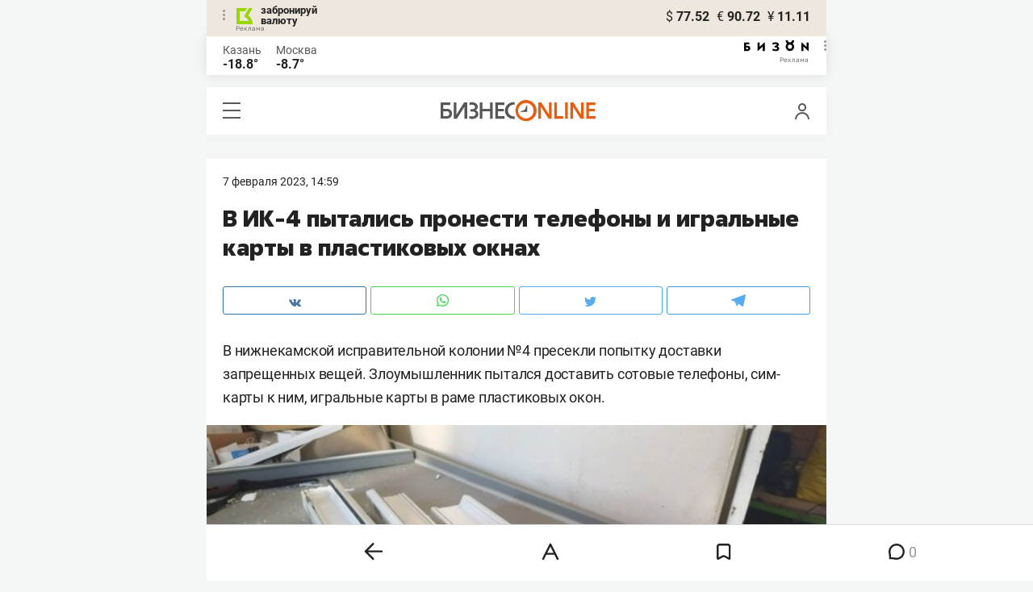

--- FILE ---
content_type: text/html; charset=UTF-8
request_url: https://m.business-gazeta.ru/news/582781?real_city=Kazan
body_size: 30724
content:
<!DOCTYPE html><html lang="ru"><head prefix="og: http://ogp.me/ns# fb: http://ogp.me/ns/fb# article: http://ogp.me/ns/article#"><meta http-equiv="Content-type" content="text/html; charset=utf-8"/><meta name="viewport" content="initial-scale=1.0"><link rel="manifest" href="/yandex-mobile-manifest.json"><title>В ИК-4 пытались пронести телефоны и игральные карты в пластиковых окнах</title><meta name="description" content=""/><meta name="keywords" content="новости"/><meta property="og:site_name" content="БИЗНЕС Online"/><meta property="og:title" content="В ИК-4 пытались пронести телефоны и игральные карты в пластиковых окнах"/><meta property="og:url" content="https://m.business-gazeta.ru/news/582781"/><meta property="og:locale" content="ru_RU"/><meta property="og:image" content=""/><meta property="og:image:width" content="1200"/><meta property="og:image:height" content="630"/><meta property="fb:pages" content="375587425929352"/><meta property="fb:app_id" content="264445863914267"/><meta name="twitter:card" content="summary_large_image"><meta name="twitter:site" content="@businessgazeta"><meta name="twitter:title" content="В ИК-4 пытались пронести телефоны и игральные карты в пластиковых окнах"/><meta name="twitter:image" content=""/><meta property="vk:image" content=""/><link rel="publisher" href="https://plus.google.com/+Business-gazetaRu"><link rel="canonical" href="https://m.business-gazeta.ru/news/582781"/><link rel="amphtml" href="https://www.business-gazeta.ru/amp/582781"><link rel="icon" href="/favicon.svg" sizes="any" type="image/svg+xml"><link rel="mask-icon" href="/fav-mask.svg" color="#e8590d"><link rel="icon" href="/favicon.svg" sizes="any" type="image/svg+xml"><link rel="apple-touch-icon" sizes="180x180" href="/icon180x180.png"/><meta name="apple-itunes-app" content="app-id=920814306"/><meta name="google-play-app" content="app-id=ru.business.gazeta"/><meta name="yandex-verification" content="54d5d1d3e8847f3b"><link rel="preconnect" href="https://statix.business-gazeta.ru"><link rel="preload" href="https://statix.business-gazeta.ru/fonts/roboto-v20-latin_cyrillic-regular.woff2" as="font"><link rel="preload" href="https://statix.business-gazeta.ru/fonts/roboto-v20-latin-500.woff2" as="font"><link rel="preload" href="https://statix.business-gazeta.ru/fonts/roboto-v20-latin_cyrillic-700.woff2" as="font"><link rel="preload" href="https://statix.business-gazeta.ru/fonts/roboto-v20-latin-regular.woff2" as="font"><link rel="preload" href="https://statix.business-gazeta.ru/fonts/roboto-v20-latin_cyrillic-300.woff2" as="font"><link rel="preload" href="https://statix.business-gazeta.ru/mobile/fonts/roboto-v20-latin_cyrillic-regular.woff2" as="font"><link rel="preload" href="https://statix.business-gazeta.ru/mobile/fonts/roboto-v20-latin-500.woff2" as="font"><link rel="preload" href="https://statix.business-gazeta.ru/mobile/fonts/roboto-v20-latin_cyrillic-700.woff2" as="font"><link rel="preload" href="https://statix.business-gazeta.ru/mobile/fonts/roboto-v20-latin-regular.woff2" as="font"><link rel="preload" href="https://statix.business-gazeta.ru/mobile/fonts/roboto-v20-latin_cyrillic-300.woff2" as="font"><link rel="preload" href="https://statix.business-gazeta.ru/mobile/css/s.min.css?v=210120263311" as="style"><link rel="preload" href="https://statix.business-gazeta.ru/mobile/js/s.min.js?v=210120263311" as="script"><script async src="https://www.googletagmanager.com/gtag/js?id=UA-8810077-1"></script><script>
        window.static_path = 'https://statix.business-gazeta.ru';
        window.city = 'Kazan';
        window.region = 100;

        window.__METRICS__ = {
            endpoint: 'https://xstat.gazeta.bo/metrics/collect',
            contentSelector: '.article__content', // 1) дочитываемость в рамках элемента
            engagedThresholdMs: 30000,            // 5) «прочитал» после >=30с вовлечённости
            heartbeatMs: 15000,
            content: {},
                    };

    </script><link type="text/css" href="https://statix.business-gazeta.ru/css/style.css?v=210120263311" rel="stylesheet"><link type="text/css" href="https://statix.business-gazeta.ru/mobile/css/s.min.css?v=210120263311" rel="stylesheet"><script>window.yaContextCb = window.yaContextCb || []</script><script src="https://yandex.ru/ads/system/context.js" async></script><style>.banner > div > div {
            width: 100% !important;
        }
        .text-sizes__navigation {
            display: none;
        }</style><script>window.article_id = 582781;</script></head><body>
<div class="popupAcceptNotify" id="popupAcceptNotify">
    <div class="title">
        Хотите быть в курсе важных новостей?
    </div>
    <div class="body">
        <div class="icon">
            <img src="/static/img/icons/logo_push.svg" alt="">
        </div>
        <div class="control">
            <button class="notnow">не сейчас</button>
            <button class="yesitis">да, конечно</button>
        </div>
    </div>
</div><div class="popupFlashMaterial" id="popupFlashMaterial">
    <div class="title">
        <div class="icon">
            <img src="/static/img/icons/flash_push.svg" alt="">
        </div>
        срочная новость
    </div>
    <div class="body">
        <div class="content" id="popupFlashMaterialContent">
            The New York Times: Россия начала эвакуировать своих дипломатов из Украины
        </div>
        <div class="control">
            <div class="icon">
                <img src="/static/img/icons/logo_push.svg" alt="">
            </div>
            <button class="close">закрыть</button>
        </div>
    </div>
</div>        <header class="header">
    <div class="currency">
        <div class="currency__logo" alt="Реклама. ООО КБЭР «Банк Казани»">
            <div class="currency__advertising-popup">
    <div class="currency__advertising-popup_block">
        <div class="currency__advertising-popup_text">
            Реклама
            <div class="currency__advertising-popup_advertiser">
                Рекламодатель
            </div>
            <div>
                ООО КБЭР «Банк Казани»
            </div>
                    </div>
        <div class="currency__advertising-popup_closer">
            <svg xmlns="http://www.w3.org/2000/svg" width="12" height="12" viewBox="0 0 12 12" fill="none">
                <path d="M1 1.00024L10.9998 11" stroke="#969696" stroke-width="2" stroke-linecap="round" stroke-linejoin="round"/>
                <path d="M1 10.9998L10.9998 0.999961" stroke="#969696" stroke-width="2" stroke-linecap="round" stroke-linejoin="round"/>
            </svg>
        </div>
    </div>
</div>
            <div class="currency__advertising-dots adv_currency">
                <svg xmlns="http://www.w3.org/2000/svg" width="3" height="13" viewBox="0 0 3 13" fill="none">
                    <circle cx="1.5" cy="1.5" r="1.5" transform="rotate(-90 1.5 1.5)" fill="#969696"/>
                    <circle cx="1.5" cy="6.5" r="1.5" transform="rotate(-90 1.5 6.5)" fill="#969696"/>
                    <circle cx="1.5" cy="11.5" r="1.5" transform="rotate(-90 1.5 11.5)" fill="#969696"/>
                </svg>
            </div>
            <a class="currency__logo-link"
               href="https://www.bankofkazan.ru/currency-exchange-ru/?utm_source=business-gazeta&utm_medium=cpc&utm_campaign=brendirovanie_kursa&erid=2SDnjezs328" target="_blank"
               rel="nofollow noopener noreferrer">
                забронируй<br>
                валюту
            </a>
            <div class="currency__advertising-adv">
                Реклама
            </div>
        </div>
        <div class="currency__exchange">
            <ul class="exchange">
                <li class="exchange__item">
                    <span class="exchange__currency">&#36;</span>
                    <span class="exchange__course">77.52</span>
                </li>
                <li class="exchange__item">
                    <span class="exchange__currency">&#8364;</span>
                    <span class="exchange__course">90.72</span>
                </li>
                <li class="exchange__item">
                    <span class="exchange__currency">&#165;</span>
                    <span class="exchange__course">11.11</span>
                </li>
            </ul>
        </div>
    </div>
</header>
    <header class="weather">
    <div class="weather-block">
                    <div class="weather-block__item">
                <p href="#" class="weather-block__city">Казань</p>
                <span class="weather-block__temp">-18.8°
                </span>
            </div>
                <div class="weather-block__item">
            <a href="#" class="weather-block__city">Москва</a>
            <span class="weather-block__temp">-8.7°
            </span>
        </div>
    </div>
        <div class="weather-block__svg">
        <a href="https://bizon.gallery/?erid=2SDnjeY5YXr" target="_blank">
            <svg xmlns="http://www.w3.org/2000/svg" width="80" height="14" viewBox="0 0 80 14" fill="none">
                <path fill-rule="evenodd" clip-rule="evenodd" d="M35.8088 5.45693L34.803 3.50207C36.1891 2.80752 37.7206 2.45305 39.2709 2.46798C40.5704 2.47931 41.5204 2.76263 42.121 3.31792C42.3995 3.55884 42.6236 3.85619 42.7784 4.19029C42.9333 4.52438 43.0153 4.88757 43.0191 5.25578C43.0187 5.61919 42.9354 5.9777 42.7755 6.30403C42.6144 6.63896 42.3754 6.93041 42.0785 7.15397C41.7683 7.38184 41.4128 7.54031 41.0359 7.61861C41.4918 7.66857 41.931 7.81851 42.3222 8.05774C42.6911 8.28164 42.9972 8.59553 43.2118 8.97001C43.4282 9.36456 43.5265 9.81302 43.4951 10.2619C43.4945 10.7857 43.3452 11.2986 43.0645 11.7408C42.7373 12.2458 42.2708 12.6453 41.7216 12.8911C41.0155 13.2104 40.2498 13.3764 39.4749 13.3784C37.7781 13.3816 36.1079 12.9568 34.6189 12.1431L35.8995 10.4206C36.8329 10.9609 37.8798 11.2753 38.9564 11.3385C39.476 11.3791 39.9944 11.2456 40.4296 10.9589C40.5707 10.8622 40.6893 10.7362 40.7773 10.5895C40.8653 10.4428 40.9207 10.2789 40.9396 10.1089C41.0152 9.20044 40.2058 8.7462 38.5116 8.7462H37.792V6.64967H38.5513C39.9508 6.64967 40.5883 6.26626 40.4636 5.49942C40.356 4.90447 39.897 4.5815 39.0697 4.522C38.5843 4.51326 38.1003 4.57627 37.6333 4.70899C37.0056 4.9075 36.3953 5.15767 35.8088 5.45693Z" fill="black"/>
                <path fill-rule="evenodd" clip-rule="evenodd" d="M23.0672 7.61534L17.1998 13.1513H16.6473V2.68853H19.1745V8.1763L25.0561 2.68286H25.6397V13.1513H23.0672V7.61534Z" fill="black"/>
                <path fill-rule="evenodd" clip-rule="evenodd" d="M6.39154 4.76521H2.52999V6.71724H4.09387C4.94179 6.72803 5.77536 6.93764 6.52753 7.3292C7.34725 7.73528 7.71839 8.63716 7.64095 10.0348C7.61997 10.5885 7.4706 11.1297 7.20465 11.6157C6.92872 12.0952 6.51921 12.4841 6.02606 12.7348C5.42591 13.03 4.76235 13.173 4.09387 13.1513H0V2.68286H6.39154V4.76521ZM2.52999 11.0973H3.53291C4.59628 11.0973 5.12324 10.7195 5.1138 9.96401C5.10435 9.20851 4.58211 8.82509 3.54708 8.81376H2.52999V11.0973Z" fill="black"/>
                <path fill-rule="evenodd" clip-rule="evenodd" d="M60.2184 3.96638C61.0253 4.66699 61.599 5.59742 61.8625 6.63308C62.1261 7.66874 62.0669 8.7602 61.693 9.76131C61.319 10.7624 60.6481 11.6254 59.7702 12.2347C58.8922 12.8439 57.849 13.1704 56.7804 13.1704C55.7117 13.1704 54.6685 12.8439 53.7906 12.2347C52.9126 11.6254 52.2417 10.7624 51.8678 9.76131C51.4938 8.7602 51.4347 7.66874 51.6982 6.63308C51.9617 5.59742 52.5354 4.66699 53.3424 3.96638C52.7736 3.47423 52.3179 2.86503 52.0065 2.18046C51.695 1.49588 51.5351 0.752099 51.5377 0H54.1073C54.1299 0.693876 54.4214 1.35178 54.9203 1.83463C55.4191 2.31748 56.0861 2.58744 56.7804 2.58744C57.4746 2.58744 58.1417 2.31748 58.6405 1.83463C59.1393 1.35178 59.4308 0.693876 59.4534 0H62.0231C62.0251 0.75201 61.8649 1.49561 61.5535 2.1801C61.2421 2.86459 60.7867 3.47387 60.2184 3.96638ZM58.6687 6.03741C58.2315 5.60164 57.6567 5.3309 57.0423 5.27129C56.4279 5.21168 55.8119 5.3669 55.2991 5.7105C54.7863 6.0541 54.4084 6.56483 54.2299 7.15572C54.0514 7.74662 54.0832 8.38114 54.3199 8.95121C54.5567 9.52128 54.9837 9.99166 55.5283 10.2822C56.0729 10.5728 56.7014 10.6656 57.3067 10.5449C57.9121 10.4241 58.4569 10.0972 58.8483 9.61992C59.2397 9.14261 59.4536 8.54437 59.4534 7.9271C59.454 7.57588 59.3849 7.22805 59.2502 6.90369C59.1155 6.57934 58.9179 6.2849 58.6687 6.03741Z" fill="black"/>
                <path fill-rule="evenodd" clip-rule="evenodd" d="M73.5803 7.61558L79.4505 13.1515H80.0001V2.68877H77.473V8.17654L71.5942 2.68311H71.0106V13.1515H73.5803V7.61558Z" fill="black"/>
            </svg>
        </a>
        <div class="weather__advertising-adv">
            Реклама
        </div>
        <div class="weather__advertising-dots adv_currency">
            <svg xmlns="http://www.w3.org/2000/svg" width="3" height="13" viewBox="0 0 3 13" fill="none">
                <circle cx="1.5" cy="1.5" r="1.5" transform="rotate(-90 1.5 1.5)" fill="#969696"/>
                <circle cx="1.5" cy="6.5" r="1.5" transform="rotate(-90 1.5 6.5)" fill="#969696"/>
                <circle cx="1.5" cy="11.5" r="1.5" transform="rotate(-90 1.5 11.5)" fill="#969696"/>
            </svg>
        </div>
        <div class="weather__advertising-popup">
    <div class="weather__advertising-popup_block">
        <div class="weather__advertising-popup_text">
            Реклама
            <div class="weather__advertising-popup_advertiser">
                Рекламодатель
            </div>
            <div>
                bizon.gallery
            </div>
                    </div>
        <div class="weather__advertising-popup_closer">
            <svg xmlns="http://www.w3.org/2000/svg" width="12" height="12" viewBox="0 0 12 12" fill="none">
                <path d="M1 1.00024L10.9998 11" stroke="#969696" stroke-width="2" stroke-linecap="round" stroke-linejoin="round"/>
                <path d="M1 10.9998L10.9998 0.999961" stroke="#969696" stroke-width="2" stroke-linecap="round" stroke-linejoin="round"/>
            </svg>
        </div>
    </div>
</div>
    </div>




</header>
<header class="navigation header__sticky">
<div class="header__bottom">
    <div class="header__nav">
        <span class="icon-hamburger js-hamburger"><!-- --></span>
    </div>
    <div class="header__brand">
        <a href="https://m.business-gazeta.ru" class="header__logo">
            <img src="https://statix.business-gazeta.ru/mobile/img/logo.svg" width="192" height="27" alt="БИЗНЕС Online"
                 title="БИЗНЕС Online">
        </a>
    </div>
    <div class="header__aside">
        <div class="header-user-block">
                <span class="icon-user js-user" data-modal="#auth" data-toggle="modal"></span>
                </div>
        <aside class="sidebar" style="display: none;"><!-- --></aside>
    </div>
</div>
</header>
<nav class="nav">
    <span class="nav__close"></span>
    <a href="/" class="nav__logo">
        <img  loading="lazy" src="https://statix.business-gazeta.ru/mobile/img/logo.svg" width="192" height="27" alt="БИЗНЕС Online"
             title="БИЗНЕС Online">
    </a>
    <div class="nav__grid city-selection">
        <ul class="cities">
            <li class="cities__item"><span class="cities__text">Казань</span></li>
            <li class="cities__item"><a href="/chelny?url=/news/582781"
                       class="cities__link">Закамье</a></li>
        </ul>
    </div>
    <div class="nav__grid">
        <div class="nav__row">
            <div class="search-form">
                <form action="/search" method="post" class="search-form__form" data-page="1">
                    <input name="query" class="search-form__input" type="text" placeholder="Поиск"/>
                    <button class="search-form__button" type="submit"><!-- --></button>
                </form>
            </div>
        </div>

        <div class="nav__row">
            <div class="nav__col">
                <ul class="nav__list">
                    <li class="nav__item"><a href="https://sport.business-gazeta.ru" target="_blank" class="nav__link"><strong>Спорт</strong></a></li>
                    <li class="nav__item"><a href="https://bizon.gallery" target="_blank" class="nav__link"><strong>Бизон</strong></a></li>
                    <li class="nav__item"><a href="/career" class="nav__link"><strong>Карьера</strong></a></li>
                </ul>
            </div>
            <div class="nav__col">
                <ul class="nav__list">
                    <li class="nav__item"><a href="/pages/adv?slug=m?fullpage" class="nav__link">Реклама</a></li>
                    <li class="nav__item"><a href="/pages/office?slug=m?fullpage" class="nav__link">Редакция</a></li>
                </ul>
            </div>
        </div>
        <div class="nav__row">
            <div class="nav__col">
                <ul class="nav__list nav__list_sub">
                    <li class="nav__item"><a href="/category/534" class="nav__link">Культура</a></li>
                    <li class="nav__item"><a href="/category/1" class="nav__link">Персона</a></li>
                    <li class="nav__item"><a href="/blogs" class="nav__link">Блоги</a></li>
                    <li class="nav__item"><a href="/category/694" class="nav__link">Экспертное интервью</a></li>
                </ul>
            </div>
            <div class="nav__col">
                <ul class="nav__list nav__list_sub">
                    <li class="nav__item"><a href="/category/472" class="nav__link">Афиша</a></li>
                    <li class="nav__item"><a href="/photos" class="nav__link">Фото</a></li>
                    <li class="nav__item"><a href="/videos" class="nav__link">Видео</a></li>
                    <li class="nav__item"><a href="/category/160" class="nav__link">Рейтинги</a></li>
                </ul>
            </div>
        </div>
    </div>
    <footer class="nav__footer">
        <div class="sociality">
            <ul class="social-net">
                <li class="social-net__item"><a href="https://vk.com/businessgazeta" target="_blank" class="social-net__link"><span class="icon-vk"></span> вконтакте</a></li>
                                <li class="social-net__item"><a href="https://twitter.com/Businessgazeta" target="_blank" class="social-net__link"><span class="icon-tw"></span> twitter</a></li>
                <li class="social-net__item"><a href="https://t.me/businessgazeta" target="_blank" class="social-net__link"><span class="icon-tg"></span> telegram</a></li>
                <li class="social-net__item"><a href="https://zen.yandex.ru/businessgazeta" target="_blank" class="social-net__link"><span class="icon-zen"></span> дзен</a></li>
                <li class="social-net__item"><a href="https://www.youtube.com/user/MrBusinessonline" target="_blank" class="social-net__link"><span class="icon-yt"></span> youtube</a></li>
            </ul>
        </div>
        <a href="//www.business-gazeta.ru/news/582781?real_city=Kazan?fullpage" class="nav__fullpage">полная версия</a>
    </footer>
</nav>
                        <div class="content">

        <div class="layout layout_article">
            <div class="layout__main">
                <div class="lenta js-mediator-article">
    <article class="article" itemscope itemtype="https://schema.org/Article" id="article582781">

        <div class="article__head">
            <time class="article__date" datetime="2023-02-07MSK14:59">
                <a href="/by-date/2023-02-07">
                                            7 Февраля 2023, 14:59
                                    </a>
            </time>
                                                                                                                                                        </div>

                                                        
        <header class="article__header">
            <meta itemprop="headline" content="В ИК-4 пытались пронести телефоны и игральные карты в пластиковых окнах">
            <h1 class="article__h1">В ИК-4 пытались пронести телефоны и игральные карты в пластиковых окнах</h1>
        </header>

        <div class="article__content" data-news-id="582781"
             data-fav="0">
            
            <div class="social-share">
    <div class="social-share__wrap social-likes">
        <a href="https://vk.com/share.php?url=https://m.business-gazeta.ru/news/582781?real_city=Kazan" target="_blank"
           class="social-share__button social-share__button_vk">
            <svg class="icon-vk-a" xmlns="http://www.w3.org/2000/svg" xmlns:xlink="http://www.w3.org/1999/xlink" width="15" height="8.56" viewBox="0 0 15 8.56">
                <path fill='#4c75a3' d="M7.34,8.53h.9a.91.91,0,0,0,.41-.17A.75.75,0,0,0,8.77,8s0-1.2.54-1.38,1.26,1.17,2,1.69a1.4,1.4,0,0,0,1,.29l2,0s1-.06.56-.88a6.33,6.33,0,0,0-1.49-1.73c-1.26-1.17-1.09-1,.42-3,.93-1.22,1.29-2,1.18-2.3S14.19.4,14.19.4H11.93a.5.5,0,0,0-.29.06.71.71,0,0,0-.2.25,13,13,0,0,1-.83,1.76C9.61,4.18,9.2,4.25,9,4.16c-.38-.25-.29-1-.29-1.53C8.75,1,9,.29,8.27.12A4.3,4.3,0,0,0,7.21,0,5,5,0,0,0,5.34.19C5.09.33,4.89.61,5,.61A1,1,0,0,1,5.67,1,2.06,2.06,0,0,1,5.9,2s.13,2-.31,2.19S4.86,4,4,2.43A12.94,12.94,0,0,1,3.17.77.71.71,0,0,0,3,.52,1.13,1.13,0,0,0,2.63.38L.49.4S.17.4.05.54,0,.92,0,.92A24.63,24.63,0,0,0,3.62,6.84,5.19,5.19,0,0,0,7.34,8.53" transform="translate(0 0)"/>
            </svg>
        </a>

        <a href="whatsapp://send?text=В ИК-4 пытались пронести телефоны и игральные карты в пластиковых окнах https%3A%2F%2Fm.business-gazeta.ru%2Fnews%2F582781%3Freal_city%3DKazan" data-action="share/whatsapp/share" target="_blank"
           class="social-share__button social-share__button_wa">
            <svg class="icon-wa-a" xmlns="http://www.w3.org/2000/svg" xmlns:xlink="http://www.w3.org/1999/xlink" width="15" height="15.07" viewBox="0 0 15 15.07">
                <path fill='#43d854' d="M10.94,9c-.19-.09-1.11-.54-1.28-.6s-.29-.1-.42.09a8.09,8.09,0,0,1-.59.73.29.29,0,0,1-.4.05,5.12,5.12,0,0,1-1.5-.93,5.58,5.58,0,0,1-1-1.29c-.11-.19,0-.28.08-.38a7.33,7.33,0,0,0,.47-.64.35.35,0,0,0,0-.33c0-.09-.42-1-.58-1.38S5.36,4,5.24,4H4.89a.7.7,0,0,0-.5.23,2.11,2.11,0,0,0-.65,1.56A3.63,3.63,0,0,0,4.5,7.74a8.28,8.28,0,0,0,3.19,2.82c.44.19.79.3,1.06.39A2.57,2.57,0,0,0,9.93,11a2,2,0,0,0,1.26-.88,1.55,1.55,0,0,0,.1-.89c0-.08-.17-.12-.35-.22M7.53,13.68h0a6.22,6.22,0,0,1-3.16-.86l-.23-.14-2.35.62L2.42,11l-.15-.24a6.21,6.21,0,1,1,5.26,2.91M12.81,2.19A7.47,7.47,0,0,0,.06,7.47a7.5,7.5,0,0,0,1,3.73L0,15.07l4-1a7.4,7.4,0,0,0,3.57.91h0A7.47,7.47,0,0,0,12.81,2.19" transform="translate(0 0)"/>
            </svg>
        </a>
        <a href="https://twitter.com/intent/tweet?text=%D0%92%20%D0%98%D0%9A-4%20%D0%BF%D1%8B%D1%82%D0%B0%D0%BB%D0%B8%D1%81%D1%8C%20%D0%BF%D1%80%D0%BE%D0%BD%D0%B5%D1%81%D1%82%D0%B8%20%D1%82%D0%B5%D0%BB%D0%B5%D1%84%D0%BE%D0%BD%D1%8B%20%D0%B8%20%D0%B8%D0%B3%D1%80%D0%B0%D0%BB%D1%8C%D0%BD%D1%8B%D0%B5%20%D0%BA%D0%B0%D1%80%D1%82%D1%8B%20%D0%B2%20%D0%BF%D0%BB%D0%B0%D1%81%D1%82%D0%B8%D0%BA%D0%BE%D0%B2%D1%8B%D1%85%20%D0%BE%D0%BA%D0%BD%D0%B0%D1%85 https%3A%2F%2Fm.business-gazeta.ru%2Fnews%2F582781%3Freal_city%3DKazan&amp;via=BusinessGazeta" target="_blank"
           class="social-share__button social-share__button_tw">
            <svg class="icon-tw-a" xmlns="http://www.w3.org/2000/svg" xmlns:xlink="http://www.w3.org/1999/xlink" width="14.99" height="12.19" viewBox="0 0 14.99 12.19">
                <path fill='#55acee' d="M4.72,12.19a8.7,8.7,0,0,0,8.75-8.75c0-.13,0-.27,0-.4A6.09,6.09,0,0,0,15,1.45a6.47,6.47,0,0,1-1.76.49A3.22,3.22,0,0,0,14.58.23,6.48,6.48,0,0,1,12.63,1,3.08,3.08,0,0,0,7.3,3.08a3.19,3.19,0,0,0,.08.7A8.8,8.8,0,0,1,1,.56,3.08,3.08,0,0,0,.63,2.1,3.12,3.12,0,0,0,2,4.68a2.92,2.92,0,0,1-1.4-.4v0a3.07,3.07,0,0,0,2.47,3,2.74,2.74,0,0,1-.81.12,2.78,2.78,0,0,1-.58-.06A3.11,3.11,0,0,0,4.55,9.54,6.12,6.12,0,0,1,.73,10.86c-.24,0-.49,0-.73,0a8.81,8.81,0,0,0,4.72,1.37" transform="translate(0 0)"/>
            </svg>
        </a>
        <a href="https://telegram.me/share/url?url=https://m.business-gazeta.ru/news/582781?real_city=Kazan&amp;text=В ИК-4 пытались пронести телефоны и игральные карты в пластиковых окнах" target="_blank"
           class="social-share__button social-share__button_tg">
            <svg class="icon-tg-a" xmlns="http://www.w3.org/2000/svg" xmlns:xlink="http://www.w3.org/1999/xlink" width="17.31" height="15" viewBox="0 0 17.31 15">
                <path fill='#55acee'  d="M17.31.53,14.57,14.38a1,1,0,0,1-1.43.5L6.82,10,4.52,8.89.65,7.6S.06,7.38,0,6.93s.67-.71.67-.71l15.38-6s1.26-.56,1.26.36" transform="translate(0 0)"/>
                <path fill='#55acee'  d="M6.33,14.22s-.18,0-.41-.74L4.52,8.89,13.81,3s.53-.33.51,0c0,0,.1,0-.19.32s-7.29,6.6-7.29,6.6Z" transform="translate(0 0)"/>
                <path fill='#55acee'  d="M9.24,11.87l-2.5,2.28a.43.43,0,0,1-.41.07L6.81,10Z" transform="translate(0 0)"/>
            </svg>
        </a>
    </div>
</div>

            
                                                        
            <div itemprop="articleBody" class="articleBody">
                <p>В&nbsp;нижнекамской исправительной колонии №4 пресекли попытку доставки запрещенных вещей. Злоумышленник пытался доставить сотовые телефоны, сим-карты к&nbsp;ним, игральные карты в&nbsp;раме пластиковых окон. </p>
<p class="image-in-text" itemscope="" itemtype="https://schema.org/ImageObject" itemprop="image"><img src="https://stcdn.business-online.ru/articles/d1/1675771135_photo_20230207_145517.jpg" data-author="Фото: пресс-служба УФСИН РФ по РТ"><span class="title"></span><span class="author">Фото: пресс-служба УФСИН&nbsp;РФ по&nbsp;РТ</span></p>
<p>Как сообщили в&nbsp;пресс-службе УФСИН России по&nbsp;РТ, попытка доставки &laquo;запрещенки&raquo; была пресечена сотрудниками самой колонии. </p>
<p class="image-in-text" itemscope="" itemtype="https://schema.org/ImageObject" itemprop="image"><img src="https://stcdn.business-online.ru/articles/b0/1675771155_photo_20230207_1455172.jpg" data-author="Фото: пресс-служба УФСИН РФ по РТ"><span class="title"></span><span class="author">Фото: пресс-служба УФСИН&nbsp;РФ по&nbsp;РТ</span></p>
<p>Также удалось установить злоумышленника, который пытался таким ухищренным способом доставить осужденным запрещенные предметы. Им&nbsp;оказался 26-летний местный житель. В&nbsp;отношении него составили протокол об&nbsp;административном правонарушении, документы отправлены в&nbsp;суд для рассмотрения по&nbsp;существу.</p>
                            </div>

            
            <ul class="article-hashtag" style="margin-left: 0;">
                </ul>

            
                
            
            

                                                                    
                            <div class="invite-to-tg">
                    <span class="invite-to-tg--text">Читайте БИЗНЕС Online <br/>в Telegram</span>
                    <button class="invite-to-tg--subscribe-btn">
                        <a href="https://t.me/+e9b5e-s1JR9iNmMy" target="_blank">подписаться</a>
                    </button>
                </div>
                                            

            
                        <div class="article-tools">
                <div class="article-tools__text">Нашли ошибку в тексте? Выделите ее и нажмите Ctrl + Enter</div>
                <div class="article-tools__print">
                    <a href="/print/582781"
                       class="article-tools__link"> <span class="icon-print"></span> версия для печати</a>
                </div>
            </div>

                <a class="slot js-slot" data-site="2" data-slot="4" data-target=""></a>



                            <div class="article__more">
                    <button class="article__more-btn" data-article-id="582781">Комментарии <span
                                class="article__more-count">0</span></button>
                </div>
            
        </div>

        
            <div class="hidden js-comment-list">
                <div class="comments" id="comments582781">

                        
    <div class="comments__head">
        <div class="comments__left">
            <h3 class="comments__h3">Комментарии <span class="icon-comment-gray"></span> 0</h3>
            <div class="comments__choose">
                <button class="reset-btn comments__choose-button js-comments-choose-button active" data-filter="all">Все</button>
                <button class="reset-btn comments__choose-button js-comments-choose-button" data-filter="author">Автора
                </button>
            </div>
        </div>
        <div class="comments__control">
            <div class="dropdown dropdown_hover js-dropdown">
                <button class="reset-btn dropdown__button comments__order-button js-dropdown-button">Упорядочить
                </button>
                <div class="dropdown__content comments__dropdown-content">
                    <button class="reset-btn dropdown__item js-dropdown-item js-comment-sort-button"
                            data-sort="emoji_count">Лучшие
                    </button>
                    <button class="reset-btn dropdown__item js-dropdown-item js-comment-sort-button active"
                            data-sort="timestamp">Последние
                    </button>
                </div>
            </div>
        </div>
    </div>

    <div class="js-top-comments__form"><form class="comments-form article-form-582781" action="" method="post" name="comment-form"
      data-article-id="582781">
    <div class="comments-form__user" style="display: none;">
        <div class="comments-form__avatar">
          <span class="comments-form__image">
                                          <img class="comments-form__img" src="https://statix.business-gazeta.ru/img/icons/anonimus.svg">
          </span>
        </div>
        <div class="comments-form__name">
                            <div class="comments-form__author" title="Анонимно"></div>
                <a href="#" class="comments-form__auth" data-modal="#auth" data-toggle="modal">войти в аккаунт</a>
                    </div>
    </div>
    <label class="comments-form__label" style="padding-bottom: 0;">
        <textarea class="comments-form__textarea" rows="1" id="in_article-comment-form_top" placeholder="написать комментарий"
                  minlength="6"></textarea>
    </label>
    <div class="comments-form__row" style="display: none;">
                                                                                <div class="comments-form__buttons">
            <button class="button button_white button_link" type="reset">отмена</button>
            <button class="button" type="submit" disabled="disabled" data-modal="#auth" data-toggle="modal">
                Отправить
            </button>
        </div>
        <div class="hidden">
            <input type="hidden" name="parent_id" value="0">
        </div>
    </div>
</form>
</div>

    <ul class="comments-list js-comments-list comments__list" data-article-id="582781" data-filter="null">
        

            </ul>

    <script>
      let img_in_comment582781 = document.createElement("img");
      img_in_comment582781.width = 1;
      img_in_comment582781.height = 1;
      let randomValueComment582781 = Math.random().toString(36).substr(2, 16);
      img_in_comment582781.src = `https://mc.yandex.ru/pixel/2601025648228914491?rnd=${randomValueComment582781}`;
      document.getElementById("placeforpixel")?.appendChild(img_in_comment582781);

      let img_in_comment_banner582781 = document.createElement("img");
      img_in_comment_banner582781.width = 1;
      img_in_comment_banner582781.height = 1;
      let randomValueCommentBanner582781 = Math.random().toString(36).substr(2, 16);
      img_in_comment_banner582781.src = `https://mc.yandex.ru/pixel/5911785658922926987?rnd=${randomValueCommentBanner582781}`;
      document.getElementById("placeforbannerpixel582781")?.appendChild(img_in_comment_banner582781);
    </script>


    

    <div class="comments-foot">
        Все комментарии публикуются только после модерации с задержкой 2-10 минут.<br>
        Редакция оставляет за собой право отказать в публикации вашего комментария.<br>
        <a href="/article/328614" target="_blank">Правила модерирования</a>.
    </div>
</div>
            </div>

        
    </article>
</div>
                <div class="js-next-news__item">
                </div>
            </div>
        </div>
        <div class="bottom__menu"><div class="bottom__menu-main"><div class="bottom__menu-back"><svg xmlns="http://www.w3.org/2000/svg" width="24" height="22" viewBox="0 0 24 22" fill="none"><path d="M11.3385 1.32308L2 10.6615L11.3385 20M22 10.6615L2.26154 10.6615" stroke="#222222" stroke-width="2.4" stroke-miterlimit="10" stroke-linecap="round" stroke-linejoin="round"/></svg></div><div class="bottom__menu-font"><svg xmlns="http://www.w3.org/2000/svg" width="22" height="22" viewBox="0 0 22 22" fill="none"><path d="M2 20L11 2L20 20M5.375 13.6129H16.5" stroke="#222222" stroke-width="2.4" stroke-linecap="round" stroke-linejoin="round"/></svg></div><div class="bottom__menu-bookmark" data-fav="0" data-user="0"
            data-type="1" data-id="582781"><svg xmlns="http://www.w3.org/2000/svg" width="18" height="20" viewBox="0 0 18 20" fill="none"><path d="M15.0792 18.5853L15.0779 18.5846L10.2038 15.8779C9.72405 15.6069 9.17095 15.5071 8.68595 15.5071C8.19812 15.5071 7.6452 15.608 7.16438 15.8757C7.16393 15.876 7.16347 15.8762 7.16302 15.8765L2.29026 18.5825C2.28971 18.5828 2.28917 18.5831 2.28862 18.5834C1.73088 18.89 1.48622 18.7765 1.45119 18.7559C1.41707 18.7358 1.2 18.5788 1.2 17.9442V3.85875C1.2 2.40218 2.40218 1.2 3.85875 1.2H13.4956C14.9583 1.2 16.1561 2.39889 16.1644 3.86184V17.9442C16.1644 18.587 15.9452 18.7445 15.9132 18.7634C15.8818 18.7819 15.6393 18.8972 15.0792 18.5853Z" stroke="#222222" stroke-width="2.4"/></svg></div><div class="bottom__menu-comment" data-comments_id="comments582781" data-type="go" data-is_online="1"><svg xmlns="http://www.w3.org/2000/svg" width="20" height="20" viewBox="0 0 20 20" fill="none"><path d="M1.20169 9.82513C1.29601 4.95563 5.26526 1.12664 10.1375 1.20107L10.1375 1.20107C14.8883 1.27359 18.7265 5.11186 18.799 9.86278C18.8733 14.7349 15.0443 18.704 10.1749 18.7983C9.45818 18.8122 8.76221 18.7405 8.09584 18.5935L7.84481 19.7317L8.09583 18.5935C6.74329 18.2952 5.34911 18.1139 3.93239 18.1139H1.88616V16.0676C1.88616 14.6509 1.70481 13.2567 1.40649 11.9042L1.40648 11.9041C1.25948 11.2379 1.18784 10.5419 1.20169 9.82513ZM1.20169 9.82513L0.00191166 9.80189L1.20169 9.82513Z" stroke="#222222" stroke-width="2.4"/></svg><div class="bottom__menu-comment_num">0</div></div><div class="bottom__menu-share"><svg xmlns="http://www.w3.org/2000/svg" width="24" height="24" viewBox="0 0 24 24" fill="none"><path d="M9.87201 13.8578L13.9023 9.81625M6.82115 5.60583L16.379 2.41988C20.6682 0.990138 22.9986 3.33176 21.5801 7.62098L18.3942 17.1789C16.2552 23.6071 12.7428 23.6071 10.6038 17.1789L9.65812 14.3419L6.82115 13.3962C0.39295 11.2572 0.39295 7.75607 6.82115 5.60583Z" stroke="#222222" stroke-width="2.4" stroke-linecap="round" stroke-linejoin="round"/></svg></div></div></div><div class="bottom__menu-popup"><div class="bottom__menu-popup_info"></div><div class="bottom__menu-popup_font"><div class="bottom__menu-popup_font-closer"><svg xmlns="http://www.w3.org/2000/svg" width="24" height="24" viewBox="0 0 24 24" fill="none"><path d="M12 24C18.6274 24 24 18.6274 24 12C24 5.37258 18.6274 0 12 0C5.37258 0 0 5.37258 0 12C0 18.6274 5.37258 24 12 24Z" fill="#F5F5F5"/><path d="M15.5996 8.39961L8.3996 15.5996" stroke="#969696" stroke-width="2" stroke-linecap="round" stroke-linejoin="round"/><path d="M8.3996 8.39961L15.5996 15.5996" stroke="#969696" stroke-width="2" stroke-linecap="round" stroke-linejoin="round"/></svg></div><div class="bottom__menu-popup_font-text">Параметры текста</div><div class="bottom__menu-popup_font-item active" data-size="word__small">Стандартный шрифт</div><div class="bottom__menu-popup_font-item" data-size="word__medium">Крупный шрифт</div><div class="bottom__menu-popup_font-item" data-size="word__big">Очень крупный шрифт</div></div><style>
    .bottom__menu-popup_font {
        display: none;
        position: fixed;
        width: 100%;
        bottom: 70px;
        border-radius: 12px 12px 0 0;
        background: #FFF;
        box-shadow: 0 -4px 15px 0 rgba(0, 0, 0, 0.15);
        padding: 24px 20px;
        z-index: 1009;
    }
    .bottom__menu-popup_font-closer {
        position: absolute;
        right: 20px;
        top: 24px;
        cursor: pointer;
    }
    .bottom__menu-popup_font.active {
        display: block;
    }
    .bottom__menu-popup_font-text {
        color: #222;
        font-family: Roboto;
        font-size: 21px;
        font-style: normal;
        font-weight: 700;
        line-height: 30px;
        margin-bottom: 30px;
    }
    .bottom__menu-popup_font-item {
        /*text-align: center;*/
        /*width: 375px;*/
        /*height: 45px;*/
        flex-shrink: 0;
        border-radius: 8px;
        background: #F5F5F5;
        color: #222;
        font-family: Roboto;
        font-size: 16px;
        font-style: normal;
        font-weight: 400;
        line-height: 30px;
        margin-top: 6px;
        padding: 17px 20px;
    }
    .bottom__menu-popup_font-item.active {
        background: #222;
        color: #FFF;
    }
</style><div class="bottom__menu-popup_bookmark"><div class="bottom__menu-popup_bookmark-closer"><svg xmlns="http://www.w3.org/2000/svg" width="24" height="24" viewBox="0 0 24 24" fill="none"><path d="M12 24C18.6274 24 24 18.6274 24 12C24 5.37258 18.6274 0 12 0C5.37258 0 0 5.37258 0 12C0 18.6274 5.37258 24 12 24Z" fill="#F5F5F5"/><path d="M15.5996 8.39961L8.3996 15.5996" stroke="#969696" stroke-width="2" stroke-linecap="round" stroke-linejoin="round"/><path d="M8.3996 8.39961L15.5996 15.5996" stroke="#969696" stroke-width="2" stroke-linecap="round" stroke-linejoin="round"/></svg></div><div class="bottom__menu-popup_bookmark-login_form active"><div class="bottom__menu-popup_bookmark-title">Авторизация</div><div class="bottom__menu-popup_bookmark-social"><div class="bottom__menu-popup_bookmark-social_title">Войти через соцсети</div><a href="/auth/vk?slug=m" style="position: relative"><div class="bottom__menu-popup_bookmark-social_link">Вконтакте</div><div class="bottom__menu-popup_bookmark-social_logo"><svg xmlns="http://www.w3.org/2000/svg" width="30" height="30" viewBox="0 0 30 30" fill="none"><rect width="30" height="30" rx="6" fill="#222222"/><path d="M15.2592 21C9.45097 21 6.13804 16.8709 6 10H8.90943C9.005 15.043 11.1499 17.1792 12.8488 17.6196V10H15.5884V14.3493C17.2661 14.1622 19.0287 12.1802 19.6234 10H22.3629C22.1388 11.1307 21.6922 12.2013 21.0509 13.1448C20.4096 14.0883 19.5874 14.8845 18.6359 15.4835C19.698 16.0308 20.6362 16.8055 21.3885 17.7564C22.1408 18.7073 22.69 19.8128 23 21H19.9844C19.7061 19.9688 19.1405 19.0458 18.3585 18.3465C17.5765 17.6472 16.6129 17.2029 15.5884 17.0691V21H15.2592Z" fill="white"/></svg></div></a></div><form action="/auth?slug=m" method="post" id="bookmark-login-auth-form"><div class="bottom__menu-popup_bookmark-form_items"><input type="text" class="bottom__menu-popup_bookmark-form_item" id="login_email" name="email" value="" placeholder="E-mail"><label for="login_email" class="bottom__menu-popup_bookmark-form_label">E-mail</label></div><div class="bottom__menu-popup_bookmark-form_items"><input type="password" class="bottom__menu-popup_bookmark-form_item" id="login_password" name="password" value="" placeholder="Пароль"><label for="login_password" class="bottom__menu-popup_bookmark-form_label">Пароль</label><div class="bottom__menu-popup_bookmark-form_password-view"><svg xmlns="http://www.w3.org/2000/svg" width="22" height="22" viewBox="0 0 22 22" fill="none"><path d="M9.09091 3.9455C9.71667 3.79903 10.3573 3.72581 11 3.72732C17.3636 3.72732 21 11 21 11C20.4482 12.0324 19.7901 13.0043 19.0364 13.9M12.9273 12.9273C12.6776 13.1953 12.3765 13.4102 12.042 13.5592C11.7074 13.7083 11.3463 13.7885 10.9801 13.7949C10.6139 13.8014 10.2501 13.734 9.91055 13.5969C9.57096 13.4597 9.26247 13.2555 9.0035 12.9965C8.74452 12.7376 8.54036 12.4291 8.40319 12.0895C8.26602 11.7499 8.19866 11.3862 8.20512 11.02C8.21158 10.6538 8.29174 10.2926 8.4408 9.95809C8.58986 9.62355 8.80478 9.32245 9.07273 9.07277M16.4 16.4C14.846 17.5846 12.9537 18.2408 11 18.2728C4.63636 18.2728 1 11 1 11C2.13081 8.89268 3.69921 7.05151 5.6 5.60005L16.4 16.4Z" stroke="#969696" stroke-width="2" stroke-linecap="round" stroke-linejoin="round"/><path d="M1 1L21 21" stroke="#969696" stroke-width="2" stroke-linecap="round" stroke-linejoin="round"/></svg></div></div><div class="bottom__menu-popup_bookmark-form_error"></div><div class="bottom__menu-popup_bookmark-form_forgot">Забыли пароль?</div><button class="bottom__menu-popup_bookmark-form_button" id="menu_login" disabled="disabled">Войти</button><div class="bottom__menu-popup_bookmark-form_footer">
                    Нет аккаунта БИЗНЕС Online?
                    <div class="bottom__menu-popup_bookmark-form_welcome">Зарегестрируйтесь</div></div></form></div><div class="bottom__menu-popup_bookmark-registration_form"><div class="bottom__menu-popup_bookmark-title">Регистрация</div><div class="bottom__menu-popup_bookmark-social"><div class="bottom__menu-popup_bookmark-social_title">Войти через соцсети</div><a href="/auth/vk?slug=m" style="position: relative"><div class="bottom__menu-popup_bookmark-social_link">Вконтакте</div><div class="bottom__menu-popup_bookmark-social_logo"><svg xmlns="http://www.w3.org/2000/svg" width="30" height="30" viewBox="0 0 30 30" fill="none"><rect width="30" height="30" rx="6" fill="#222222"/><path d="M15.2592 21C9.45097 21 6.13804 16.8709 6 10H8.90943C9.005 15.043 11.1499 17.1792 12.8488 17.6196V10H15.5884V14.3493C17.2661 14.1622 19.0287 12.1802 19.6234 10H22.3629C22.1388 11.1307 21.6922 12.2013 21.0509 13.1448C20.4096 14.0883 19.5874 14.8845 18.6359 15.4835C19.698 16.0308 20.6362 16.8055 21.3885 17.7564C22.1408 18.7073 22.69 19.8128 23 21H19.9844C19.7061 19.9688 19.1405 19.0458 18.3585 18.3465C17.5765 17.6472 16.6129 17.2029 15.5884 17.0691V21H15.2592Z" fill="white"/></svg></div></a></div><form action="/create?slug=m" method="post" id="bookmark-registration-auth-form"><div class="bottom__menu-popup_bookmark-form_items"><input type="text" class="bottom__menu-popup_bookmark-form_item" id="registration_nickname" name="nickname" value="" placeholder="Ваш никнейм"><label for="registration_nickname" class="bottom__menu-popup_bookmark-form_label">Ваш никнейм</label></div><div class="bottom__menu-popup_bookmark-form_items"><input type="text" class="bottom__menu-popup_bookmark-form_item" id="registration_email" name="email" value="" placeholder="E-mail"><label for="registration_email" class="bottom__menu-popup_bookmark-form_label">E-mail</label></div><div class="bottom__menu-popup_bookmark-form_items"><div class="bottom__menu-popup_bookmark-form_password"><input type="password" class="bottom__menu-popup_bookmark-form_item" id="registration_password" name="password" value="" placeholder="Пароль"><label for="registration_password" class="bottom__menu-popup_bookmark-form_label">Пароль</label><div class="bottom__menu-popup_bookmark-form_password-view"><svg xmlns="http://www.w3.org/2000/svg" width="22" height="22" viewBox="0 0 22 22" fill="none"><path d="M9.09091 3.9455C9.71667 3.79903 10.3573 3.72581 11 3.72732C17.3636 3.72732 21 11 21 11C20.4482 12.0324 19.7901 13.0043 19.0364 13.9M12.9273 12.9273C12.6776 13.1953 12.3765 13.4102 12.042 13.5592C11.7074 13.7083 11.3463 13.7885 10.9801 13.7949C10.6139 13.8014 10.2501 13.734 9.91055 13.5969C9.57096 13.4597 9.26247 13.2555 9.0035 12.9965C8.74452 12.7376 8.54036 12.4291 8.40319 12.0895C8.26602 11.7499 8.19866 11.3862 8.20512 11.02C8.21158 10.6538 8.29174 10.2926 8.4408 9.95809C8.58986 9.62355 8.80478 9.32245 9.07273 9.07277M16.4 16.4C14.846 17.5846 12.9537 18.2408 11 18.2728C4.63636 18.2728 1 11 1 11C2.13081 8.89268 3.69921 7.05151 5.6 5.60005L16.4 16.4Z" stroke="#969696" stroke-width="2" stroke-linecap="round" stroke-linejoin="round"/><path d="M1 1L21 21" stroke="#969696" stroke-width="2" stroke-linecap="round" stroke-linejoin="round"/></svg></div></div></div><div class="bottom__menu-popup_bookmark-form_items"><div class="bottom__menu-popup_bookmark-form_password"><input type="password" class="bottom__menu-popup_bookmark-form_item" id="registration_password_repeat" name="password_repeat" value="" placeholder="Повторите пароль"><label for="registration_password_repeat" class="bottom__menu-popup_bookmark-form_label">Повторите пароль</label><div class="bottom__menu-popup_bookmark-form_password-view"><svg xmlns="http://www.w3.org/2000/svg" width="22" height="22" viewBox="0 0 22 22" fill="none"><path d="M9.09091 3.9455C9.71667 3.79903 10.3573 3.72581 11 3.72732C17.3636 3.72732 21 11 21 11C20.4482 12.0324 19.7901 13.0043 19.0364 13.9M12.9273 12.9273C12.6776 13.1953 12.3765 13.4102 12.042 13.5592C11.7074 13.7083 11.3463 13.7885 10.9801 13.7949C10.6139 13.8014 10.2501 13.734 9.91055 13.5969C9.57096 13.4597 9.26247 13.2555 9.0035 12.9965C8.74452 12.7376 8.54036 12.4291 8.40319 12.0895C8.26602 11.7499 8.19866 11.3862 8.20512 11.02C8.21158 10.6538 8.29174 10.2926 8.4408 9.95809C8.58986 9.62355 8.80478 9.32245 9.07273 9.07277M16.4 16.4C14.846 17.5846 12.9537 18.2408 11 18.2728C4.63636 18.2728 1 11 1 11C2.13081 8.89268 3.69921 7.05151 5.6 5.60005L16.4 16.4Z" stroke="#969696" stroke-width="2" stroke-linecap="round" stroke-linejoin="round"/><path d="M1 1L21 21" stroke="#969696" stroke-width="2" stroke-linecap="round" stroke-linejoin="round"/></svg></div></div></div><div class="bottom__menu-popup_bookmark-form_error"></div><div class="bottom__menu-popup_bookmark-form_terms"><input class="bottom__menu-popup_bookmark-form_terms-checkbox1" required type="checkbox"><input class="bottom__menu-popup_bookmark-form_terms-checkbox2" required type="checkbox"><div class="bottom__menu-popup_bookmark-form_terms-item">
                        Согласен на
                        <a href="/article/350191" style="color: #5769F8;">обработку персональных данных</a></div><div class="bottom__menu-popup_bookmark-form_terms-item">
                        Согласен с
                        <a href="/article/333012" style="color: #5769F8;">правилами пользования сайтом</a></div></div><button class="bottom__menu-popup_bookmark-form_button" id="menu_register" disabled="disabled">зарегистрироваться</button><div class="bottom__menu-popup_bookmark-form_footer">
                    Есть аккаунт БИЗНЕС Online?
                    <div class="bottom__menu-popup_bookmark-form_login">Войти</div></div></form></div><div class="bottom__menu-popup_bookmark-forgot_form"><div class="bottom__menu-popup_bookmark-title">Восстановления пароля</div><form action="/restore?slug=m}" method="post" id="bookmark-forgot-auth-form"><div class="bottom__menu-popup_bookmark-form_items"><input type="text" class="bottom__menu-popup_bookmark-form_item" id="forgot_email" name="email" value="" placeholder="E-mail"><label for="forgot_email" class="bottom__menu-popup_bookmark-form_label">E-mail</label></div><div class="bottom__menu-popup_bookmark-form_error"></div><button class="bottom__menu-popup_bookmark-form_button" id="menu_restore" disabled="disabled">сбросить пароль</button></form></div></div><style>
        .bottom__menu-popup_bookmark {
            display: none;
            position: fixed;
            width: 100%;
            bottom: 70px;
            border-radius: 12px 12px 0 0;
            background: #FFF;
            box-shadow: 0 -4px 15px 0 rgba(0, 0, 0, 0.15);
            padding: 24px 20px;
            z-index: 1009;
        }
        .bottom__menu-popup_bookmark.active {
            display: block;
        }
        .bottom__menu-popup_bookmark-closer {
            position: absolute;
            right: 20px;
            top: 24px;
            cursor: pointer;
        }
        .bottom__menu-popup_bookmark-title {
            width: 325px;
            color: #222;
            font-family: Roboto;
            font-size: 21px;
            font-style: normal;
            font-weight: 700;
            line-height: 125%;
            margin-bottom: 25px;
        }
        .bottom__menu-popup_bookmark-social {
            margin-bottom: 30px;
        }
        .bottom__menu-popup_bookmark-social_title {
            color: #969696;
            font-family: Roboto;
            font-size: 14px;
            font-style: normal;
            font-weight: 400;
            line-height: 150%;
            margin-bottom: 13px;
        }
        .bottom__menu-popup_bookmark-social_link {
            /*height: 50px;*/
            border-radius: 8px;
            border: 1px solid rgba(150, 150, 150, 0.50);
            color: #222;
            font-family: Roboto;
            font-size: 16px;
            font-style: normal;
            font-weight: 700;
            line-height: 150%;
            padding: 18px 20px;
        }
        .bottom__menu-popup_bookmark-social_logo {
            position: absolute;
            right: 10px;
            top: 15px;
        }
        .bottom__menu-popup_bookmark-login_form {
            display: none;
        }
        .bottom__menu-popup_bookmark-login_form.active {
            display: block;
        }
        .bottom__menu-popup_bookmark-registration_form {
            display: none;
        }
        .bottom__menu-popup_bookmark-registration_form.active {
            display: block;
        }
        .bottom__menu-popup_bookmark-forgot_form {
            display: none;
        }
        .bottom__menu-popup_bookmark-forgot_form.active {
            display: block;
        }
        /*.bottom__menu-popup_bookmark-form_item {*/
        /*    border-radius: 8px;*/
        /*    border: 0;*/
        /*    width: 100%;*/
        /*    background: #F5F5F5;*/
        /*    color: #969696;*/
        /*    font-family: Roboto;*/
        /*    font-size: 14px;*/
        /*    font-style: normal;*/
        /*    font-weight: 400;*/
        /*    line-height: 150%;*/
        /*    padding: 20px;*/
        /*    margin-bottom: 10px;*/
        /*}*/



        .bottom__menu-popup_bookmark-form_items {
            position: relative;
        }
        .bottom__menu-popup_bookmark-form_label {
            color: #969696;
            font-family: Roboto;
            font-size: 11px;
            font-style: normal;
            font-weight: 400;
            line-height: 150%;

            position: absolute;
            top: 5px;
            left: 7px;
            height: 100%;
            padding: 1rem .75rem;
            pointer-events: none;
            border: 1px solid transparent;
            transform-origin: 0 0;
            transition: opacity .15s ease-in-out, transform .15s ease-in-out;
        }
        .bottom__menu-popup_bookmark-form_item {
            padding: 20px;
            border-radius: 8px;
            border-width: 0;
            background: rgba(220, 220, 220, 0.50);
            font-family: Roboto;
            font-style: normal;
            font-weight: 400;
            line-height: 150%;
            /*margin-bottom: 15px;*/
            width: 100%;
            background: #F5F5F5;
            margin-bottom: 10px;
            color: #969696;
            font-size: 14px;
            transition: background-color 2s;
        }
        .bottom__menu-popup_bookmark-form_item::-moz-placeholder {
             color: transparent;
         }
        .bottom__menu-popup_bookmark-form_item::placeholder {
             color: transparent;
         }
        .bottom__menu-popup_bookmark-form_item:focus, .bottom__menu-popup_bookmark-form_item:not(:placeholder-shown) {
              padding-top: 1.625rem;
              padding-bottom: .625rem;
          }
        .bottom__menu-popup_bookmark-form_item:focus~.bottom__menu-popup_bookmark-form_label, .bottom__menu-popup_bookmark-form_item:not(:placeholder-shown)~.bottom__menu-popup_bookmark-form_label  {
          opacity: .65;
          transform: scale(.85) translateY(-.75rem) translateX(.15rem);
      }




        .bottom__menu-popup_bookmark-form_password {
            position: relative;
        }
        .bottom__menu-popup_bookmark-form_password-view {
            position: absolute;
            right: 20px;
            top: 20px;
        }
        .bottom__menu-popup_bookmark-form_button:disabled {
            background: #222;
        }
        .bottom__menu-popup_bookmark-form_button {
            /*display: flex;*/
            background: #1AA765;
            width: 375px;
            padding: 15px 25px 17px 25px;
            justify-content: center;
            align-items: center;
            /*gap: 10px;*/
            border-radius: 8px;
            color: #FFF;
            text-align: center;
            font-family: Roboto;
            font-size: 18px;
            font-style: normal;
            font-weight: 400;
            line-height: 18px;
            margin-top: 20px;
        }
        .bottom__menu-popup_bookmark-form_footer {
            margin-top: 30px;
            color: #969696;
            font-family: Roboto;
            font-size: 14px;
            font-style: normal;
            font-weight: 400;
            line-height: 150%;
        }
        .bottom__menu-popup_bookmark-form_forgot {
            color: #5769F8;
            font-family: Roboto;
            font-size: 14px;
            font-style: normal;
            font-weight: 400;
            line-height: 150%;
            margin: 10px 0;
        }
        .bottom__menu-popup_bookmark-form_welcome, .bottom__menu-popup_bookmark-form_login {
            color: #5769F8;
        }
        .bottom__menu-popup_bookmark-form_error {
            display: none;
            color: #EB3030;
            font-family: Roboto;
            font-size: 14px;
            font-style: normal;
            font-weight: 400;
            line-height: 150%;
            margin-bottom: 20px;
        }
        .bottom__menu-popup_bookmark-form_error.active {
            display: block;
        }
        .bottom__menu-popup_bookmark-form_error a {
            color: blue;
        }
        .bottom__menu-popup_bookmark-form_terms {
            color: #969696;
            font-family: Roboto;
            font-size: 14px;
            font-style: normal;
            font-weight: 400;
            line-height: 150%;
            position: relative;
            margin-top: 10px;
        }
        .bottom__menu-popup_bookmark-form_terms-item {
            margin-left: 34px;
            margin-bottom: 20px;
        }
        .bottom__menu-popup_bookmark-form_terms-checkbox1 {
            position: absolute;
            top: -6px;
            width: 24px;
            height: 24px;
            border-radius: 8px;
            background: rgba(220, 220, 220, 0.50);
            border: 0;
        }
        .bottom__menu-popup_bookmark-form_terms-checkbox2 {
            position: absolute;
            top: 37px;
            width: 24px;
            height: 24px;
            border-radius: 8px;
            background: rgba(220, 220, 220, 0.50);
            border: 0;
        }
    </style><div class="bottom__menu-popup_comment"><div class="bottom__menu-popup_comment-closer"><svg xmlns="http://www.w3.org/2000/svg" width="24" height="24" viewBox="0 0 24 24" fill="none"><path d="M12 24C18.6274 24 24 18.6274 24 12C24 5.37258 18.6274 0 12 0C5.37258 0 0 5.37258 0 12C0 18.6274 5.37258 24 12 24Z" fill="#F5F5F5"/><path d="M15.5996 8.39961L8.3996 15.5996" stroke="#969696" stroke-width="2" stroke-linecap="round" stroke-linejoin="round"/><path d="M8.3996 8.39961L15.5996 15.5996" stroke="#969696" stroke-width="2" stroke-linecap="round" stroke-linejoin="round"/></svg></div><div class="bottom__menu-popup_comment-title">Комментарии</div><div class="bottom__menu-popup_comment-links"><div class="bottom__menu-popup_comment-links_main"><div class="bottom__menu-popup_comment-links_title">Перейти</div><div class="bottom__menu-popup_comment-links_logo">+15</div></div></div></div><style>
    .bottom__menu-popup_comment {
        display: none;
        position: fixed;
        width: 100%;
        bottom: 70px;
        border-radius: 12px 12px 0 0;
            background: #FFF;
            box-shadow: 0 -4px 15px 0 rgba(0, 0, 0, 0.15);
        padding: 24px 20px;
        z-index: 1009;
    }
    .bottom__menu-popup_comment.active {
        display: block;
    }
    .bottom__menu-popup_comment-closer {
        position: absolute;
        right: 20px;
        top: 24px;
        cursor: pointer;
    }

    .bottom__menu-popup_comment-title {
        color: #222;
        font-family: Roboto;
        font-size: 21px;
        font-style: normal;
        font-weight: 700;
        line-height: 125%;
        margin-bottom: 30px;
    }
    .bottom__menu-popup_comment-links_main {
        border-radius: 8px;
        background: #F5F5F5;
        position: relative;
        padding: 16px 20px;
        margin-bottom: 20px;
    }
    .bottom__menu-popup_comment-links_logo {
        display: none;
        position: absolute;
        right: 10px;
        top: 10px;
        padding: 6px 8px;
        justify-content: center;
        align-items: center;
        border-radius: 6px;
        background: #5769F8;
        color: #FFF;
        text-align: center;
        font-family: Roboto;
        font-size: 13px;
        font-style: normal;
        font-weight: 400;
        line-height: 30px;
    }
    .bottom__menu-popup_comment-links_logo.active {
        display: block;
    }
    .bottom__menu-popup_comment-links_title {
        color: #222;
        font-family: Roboto;
        font-size: 16px;
        font-style: normal;
        font-weight: 400;
        line-height: 30px;
    }
</style><div class="bottom__menu-popup_share"><div class="bottom__menu-popup_share-closer"><svg xmlns="http://www.w3.org/2000/svg" width="24" height="24" viewBox="0 0 24 24" fill="none"><path d="M12 24C18.6274 24 24 18.6274 24 12C24 5.37258 18.6274 0 12 0C5.37258 0 0 5.37258 0 12C0 18.6274 5.37258 24 12 24Z" fill="#F5F5F5"/><path d="M15.5996 8.39961L8.3996 15.5996" stroke="#969696" stroke-width="2" stroke-linecap="round" stroke-linejoin="round"/><path d="M8.3996 8.39961L15.5996 15.5996" stroke="#969696" stroke-width="2" stroke-linecap="round" stroke-linejoin="round"/></svg></div><div class="bottom__menu-popup_share-title">Поделиться</div><div class="bottom__menu-popup_share-links"><div class="bottom__menu-popup_share-links_main"><div class="bottom__menu-popup_share-links_title">Скопировать ссылку</div><div class="bottom__menu-popup_share-links_logo"><svg xmlns="http://www.w3.org/2000/svg" width="30" height="30" viewBox="0 0 30 30" fill="none"><rect width="30" height="30" rx="6" fill="#222222"/><path d="M15.9261 14.0739C16.4126 14.5589 16.7986 15.1352 17.062 15.7696C17.3253 16.4041 17.4609 17.0843 17.4609 17.7712C17.4609 18.4582 17.3253 19.1384 17.062 19.7728C16.7986 20.4073 16.4126 20.9835 15.9261 21.4685C13.8796 23.5059 10.5689 23.515 8.53146 21.4685C6.49406 19.4221 6.48497 16.1113 8.53146 14.0739" stroke="white" stroke-width="2" stroke-linecap="round" stroke-linejoin="round"/><path d="M13.6795 16.3218C11.5512 14.1934 11.5512 10.7371 13.6795 8.59967C15.8079 6.46223 19.2642 6.47133 21.4016 8.59967C23.539 10.728 23.53 14.1843 21.4016 16.3218" stroke="white" stroke-width="2" stroke-linecap="round" stroke-linejoin="round"/></svg></div></div><div class="bottom__menu-popup_share-links_second"><div class="bottom__menu-popup_share-links_second-item"><a id="menu_vk" href="https://vk.com/share.php?url=https://m.business-gazeta.ru/news/582781?real_city=Kazan" target="_blank" style="position: relative"><div class="bottom__menu-popup_share-links_title">Вконтакте</div><div class="bottom__menu-popup_share-links_logo"><svg xmlns="http://www.w3.org/2000/svg" width="30" height="30" viewBox="0 0 30 30" fill="none"><rect width="30" height="30" rx="6" fill="#222222"/><path d="M15.2592 21C9.45097 21 6.13804 16.8709 6 10H8.90943C9.005 15.043 11.1499 17.1792 12.8488 17.6196V10H15.5884V14.3493C17.2661 14.1622 19.0287 12.1802 19.6234 10H22.3629C22.1388 11.1307 21.6922 12.2013 21.0509 13.1448C20.4096 14.0883 19.5874 14.8845 18.6359 15.4835C19.698 16.0308 20.6362 16.8055 21.3885 17.7564C22.1408 18.7073 22.69 19.8128 23 21H19.9844C19.7061 19.9688 19.1405 19.0458 18.3585 18.3465C17.5765 17.6472 16.6129 17.2029 15.5884 17.0691V21H15.2592Z" fill="white"/></svg></div></a></div><div class="bottom__menu-popup_share-links_second-line"></div><div class="bottom__menu-popup_share-links_second-item"><a id="menu_tg" href="https://telegram.me/share/url?url=https://m.business-gazeta.ru/news/582781?real_city=Kazan&amp;text=В ИК-4 пытались пронести телефоны и игральные карты в пластиковых окнах" target="_blank" style="position: relative"><div class="bottom__menu-popup_share-links_title">Telegram</div><div class="bottom__menu-popup_share-links_logo"><svg xmlns="http://www.w3.org/2000/svg" width="30" height="30" viewBox="0 0 30 30" fill="none"><rect width="30" height="30" rx="6" fill="#222222"/><path d="M6.16856 14.0269C10.7314 12.0514 13.7733 10.7488 15.2965 10.1196C19.6454 8.32263 20.5473 8.01055 21.1364 8.0001C21.2652 7.99791 21.5551 8.02976 21.7438 8.18117C21.9026 8.30878 21.944 8.48136 21.9647 8.60239C21.9878 8.72343 22.013 8.9993 21.9923 9.21466C21.7553 11.6744 20.736 17.6434 20.2183 20.3985C19.9997 21.5641 19.5671 21.9549 19.1484 21.993C18.2395 22.0763 17.5492 21.3963 16.6679 20.8228C15.2919 19.9251 14.5119 19.3666 13.175 18.4908C11.6287 17.4788 12.632 16.9225 13.5133 16.0134C13.7434 15.7755 17.7494 12.1551 17.8253 11.8268C17.8345 11.7857 17.8437 11.6326 17.754 11.5519C17.6619 11.4709 17.5261 11.4987 17.4295 11.5205C17.2914 11.5517 15.0894 12.9974 10.8257 15.8574C10.2022 16.2837 9.63614 16.4915 9.12763 16.4806C8.56849 16.4687 7.49392 16.1666 6.69549 15.9084C5.71528 15.5917 4.93522 15.4243 5.00425 14.8864C5.03877 14.6064 5.42765 14.3198 6.16856 14.0269Z" fill="white"/></svg></div></a></div><div class="bottom__menu-popup_share-links_second-line"></div><div class="bottom__menu-popup_share-links_second-item"><a id="menu_wa" href="whatsapp://send?text=В ИК-4 пытались пронести телефоны и игральные карты в пластиковых окнах https%3A%2F%2Fm.business-gazeta.ru%2Fnews%2F582781%3Freal_city%3DKazan" target="_blank" style="position: relative"><div class="bottom__menu-popup_share-links_title">WhatsАpp</div><div class="bottom__menu-popup_share-links_logo"><svg xmlns="http://www.w3.org/2000/svg" width="30" height="30" viewBox="0 0 30 30" fill="none"><rect width="30" height="30" rx="6" fill="#222222"/><path d="M22.9868 14.5282C22.7149 9.88829 18.4994 6.31238 13.6441 7.11236C10.3005 7.66434 7.62084 10.3763 7.10091 13.7202C6.79695 15.6562 7.1969 17.4881 8.06878 19.0001L7.35688 21.648C7.1969 22.248 7.74883 22.792 8.34075 22.624L10.9484 21.904C12.1323 22.6 13.5161 23 14.9959 23C19.5073 23 23.2508 19.0241 22.9868 14.5282ZM18.9074 17.9761C18.7145 18.3719 18.3849 18.6844 17.9795 18.8561C17.7395 18.9601 17.4756 19.0081 17.1956 19.0081C16.7876 19.0081 16.3477 18.9121 15.8918 18.7121C15.4058 18.4987 14.9445 18.2332 14.5159 17.9201C14.052 17.5841 13.6201 17.2081 13.2041 16.8001C12.7882 16.3841 12.4202 15.9442 12.0843 15.4882C11.7563 15.0322 11.4923 14.5762 11.3004 14.1202C11.1084 13.6642 11.0124 13.2242 11.0124 12.8082C11.0124 12.5362 11.0604 12.2722 11.1564 12.0322C11.2524 11.7843 11.4044 11.5603 11.6203 11.3603C11.8763 11.1043 12.1563 10.9843 12.4522 10.9843C12.5642 10.9843 12.6762 11.0083 12.7802 11.0563C12.8842 11.1043 12.9801 11.1763 13.0521 11.2803L13.98 12.5922C14.052 12.6962 14.108 12.7842 14.14 12.8722C14.18 12.9602 14.196 13.0402 14.196 13.1202C14.196 13.2162 14.164 13.3122 14.108 13.4082C14.052 13.5042 13.98 13.6002 13.884 13.6962L13.5801 14.0162C13.5321 14.0642 13.5161 14.1122 13.5161 14.1762C13.5161 14.2082 13.5241 14.2402 13.5321 14.2722C13.5481 14.3042 13.5561 14.3282 13.5641 14.3522C13.6361 14.4882 13.764 14.6562 13.94 14.8642C14.3145 15.3043 14.7238 15.7136 15.1639 16.0882C15.3718 16.2642 15.5478 16.3841 15.6838 16.4561C15.7078 16.4641 15.7318 16.4801 15.7558 16.4881C15.7878 16.5041 15.8198 16.5041 15.8598 16.5041C15.9318 16.5041 15.9798 16.4801 16.0277 16.4321L16.3317 16.1282C16.4357 16.0242 16.5317 15.9522 16.6197 15.9042C16.7157 15.8482 16.8036 15.8162 16.9076 15.8162C16.9876 15.8162 17.0676 15.8322 17.1556 15.8722C17.2436 15.9122 17.3396 15.9602 17.4356 16.0322L18.7634 16.9761C18.8674 17.0481 18.9394 17.1361 18.9874 17.2321C19.0274 17.3361 19.0514 17.4321 19.0514 17.5441C19.0034 17.6801 18.9714 17.8321 18.9074 17.9761Z" fill="white"/></svg></div></a></div><div class="bottom__menu-popup_share-links_second-line"></div><div class="bottom__menu-popup_share-links_second-item"><a id="menu_tw" href="https://twitter.com/intent/tweet?text=%D0%92%20%D0%98%D0%9A-4%20%D0%BF%D1%8B%D1%82%D0%B0%D0%BB%D0%B8%D1%81%D1%8C%20%D0%BF%D1%80%D0%BE%D0%BD%D0%B5%D1%81%D1%82%D0%B8%20%D1%82%D0%B5%D0%BB%D0%B5%D1%84%D0%BE%D0%BD%D1%8B%20%D0%B8%20%D0%B8%D0%B3%D1%80%D0%B0%D0%BB%D1%8C%D0%BD%D1%8B%D0%B5%20%D0%BA%D0%B0%D1%80%D1%82%D1%8B%20%D0%B2%20%D0%BF%D0%BB%D0%B0%D1%81%D1%82%D0%B8%D0%BA%D0%BE%D0%B2%D1%8B%D1%85%20%D0%BE%D0%BA%D0%BD%D0%B0%D1%85 https%3A%2F%2Fm.business-gazeta.ru%2Fnews%2F582781%3Freal_city%3DKazan" target="_blank" style="position: relative"><div class="bottom__menu-popup_share-links_title">Twitter</div><div class="bottom__menu-popup_share-links_logo"><svg width="30" height="30" viewBox="0 0 30 30" fill="none" xmlns="http://www.w3.org/2000/svg"><rect width="30" height="30" rx="6" fill="#222222"/><path d="M11.3493 21.9541C12.6537 21.9617 13.9466 21.7074 15.1532 21.2057C16.3597 20.7041 17.4559 19.9652 18.3782 19.0318C19.3006 18.0984 20.0308 16.9891 20.5265 15.7681C21.0221 14.5471 21.2735 13.2387 21.266 11.9187C21.266 11.7696 21.266 11.6091 21.266 11.46C21.9489 10.964 22.5365 10.346 23 9.63639C22.3647 9.91825 21.6931 10.1075 21.0053 10.1984C21.7208 9.74241 22.2576 9.04919 22.524 8.23717C21.8396 8.65098 21.0932 8.94926 20.314 9.12028C19.8372 8.60412 19.2185 8.2445 18.5377 8.08788C17.8569 7.93126 17.1453 7.98484 16.4949 8.2417C15.8445 8.49856 15.2851 8.94688 14.8891 9.52876C14.4931 10.1106 14.2786 10.7993 14.2733 11.5058C14.2742 11.776 14.3046 12.0453 14.364 12.3087C12.9706 12.2391 11.607 11.8745 10.3615 11.2384C9.11604 10.6023 8.01628 9.70876 7.13333 8.61564C6.8438 9.15733 6.69925 9.7662 6.714 10.3819C6.71456 10.9659 6.85634 11.5408 7.12699 12.0566C7.39763 12.5724 7.78891 13.0133 8.26667 13.3409C7.70798 13.326 7.16212 13.1682 6.68 12.8821C6.68282 13.6944 6.96307 14.4807 7.47325 15.1077C7.98343 15.7348 8.69216 16.1641 9.47933 16.3228C9.18187 16.415 8.87242 16.4614 8.56133 16.4605C8.34044 16.4609 8.12012 16.4378 7.904 16.3916C8.1186 17.1029 8.5475 17.7284 9.1307 18.1808C9.7139 18.6332 10.4222 18.8899 11.1567 18.9148C9.9246 19.901 8.39822 20.4348 6.82733 20.4287C6.55533 20.4287 6.272 20.4287 6 20.4287C7.59972 21.4554 9.45504 22.0004 11.3493 22" fill="white"/></svg></div></a></div></div></div></div><style>
    .bottom__menu-popup_share {
        display: none;
        position: fixed;
        width: 100%;
        bottom: 70px;
        border-radius: 12px 12px 0 0;
        background: #FFF;
        box-shadow: 0 -4px 15px 0 rgba(0, 0, 0, 0.15);
        padding: 24px 20px;
        z-index: 1009;
    }
    .bottom__menu-popup_share.active {
        display: block;
    }
    .bottom__menu-popup_share-closer {
        position: absolute;
        right: 20px;
        top: 24px;
        cursor: pointer;
    }
    .bottom__menu-popup_share-title {
        color: #222;
        font-family: Roboto;
        font-size: 21px;
        font-style: normal;
        font-weight: 700;
        line-height: 125%;
        margin-bottom: 30px;
    }
    .bottom__menu-popup_share-links_main {
        border-radius: 8px;
        background: #F5F5F5;
        position: relative;
        padding: 18px 20px;
        margin-bottom: 20px;
    }
    .bottom__menu-popup_share-links_second {
        border-radius: 8px;
        background: #F5F5F5;
        padding: 0 20px;
    }
    .bottom__menu-popup_share-links_second-item {
        padding: 18px 0;
        position: relative;
    }
    .bottom__menu-popup_share-links_second-line {
        border-top: 1px rgba(187, 189, 192, 0.50) solid;
        height: 1px;
        width: 100%;
    }
    .bottom__menu-popup_share-links_main .bottom__menu-popup_share-links_logo {
        position: absolute;
        right: 10px;
        top: 15px;
    }
    .bottom__menu-popup_share-links_logo {
        position: absolute;
        right: -10px;
        top: -3px;
    }
    .bottom__menu-popup_share-links_title {
        color: #222;
        font-family: Roboto;
        font-size: 16px;
        font-style: normal;
        font-weight: 400;
        line-height: 150%;
    }
    /*.bottom__menu-popup_share-links_main .bottom__menu-popup_share-links_logo {*/
    /*    position: absolute;*/
    /*    right: -10px;*/
    /*    top: -3px;*/
    /*}*/
</style></div><style>
    .bottom__menu {
        display: block;
    }
    .bottom__menu-main {
        height: 70px;
        width: 100%;
        border-top: 1px solid #D9D9D9;
        background: #FFF;
        position: fixed;
        bottom: 0;
        display: flex;
        justify-content: space-evenly;
        align-items: center;
        z-index: 1010;
    }
    .bottom__menu-font.active path{
        stroke: #F95102;
    }
    .bottom__menu-bookmark.active path{
        stroke: #F95102;
    }
    .bottom__menu-bookmark.active_fav path{
        stroke: #F95102;
        fill: #F95102;;
    }
    .bottom__menu-share.active path{
        stroke: #F95102;
    }
    .bottom__menu-comment{
        position: relative;
    }
    .bottom__menu-comment.active path{
        stroke: #F95102;
    }
    .bottom__menu-comment_num {
        position: absolute;
        top: -5px;
        left: 25px;
        color: #969696;
        font-family: Roboto;
        font-size: 18px;
        font-style: normal;
        font-weight: 400;
        line-height: 32px;
        /*margin-left: 5px;*/
    }

    .bottom__menu-popup {
        display: block;
    }

    .bottom__menu-popup_info {
        display: none;
        position: fixed;
        z-index: 1007;
        bottom: 120px;
        width: 374px;
        margin: 0 calc((100% - 374px)/2);
        border-radius: 12px;
        background: #1AA765;
        box-shadow: 0 -4px 15px 0 rgba(0, 0, 0, 0.15);
        padding: 25px 20px;
        color: #FFF;
        font-family: Roboto;
        font-size: 16px;
        font-style: normal;
        font-weight: 400;
        line-height: 125%;
    }
</style>    </div>
        <footer class="footer">
    <div class="contacts">
        <div class="contacts__title">контакты</div>
        <div class="contacts__address">Казань, Лобачевского 10, корпус 2</div>
        <div class="contacts__row">
            <div class="contacts__col">
                <div class="contacts__text">редакция</div>
                <a href="#">8 (843) 202-12-10</a><br>
                <a href="mailto:info@business-gazeta.ru">info@business-gazeta.ru</a>
            </div>
            <div class="contacts__col">
                <div class="contacts__text">реклама</div>
                <a href="#">8 (843) 203-48-47</a><br>
                <a href="mailto:mir@business-gazeta.ru">mir@business-gazeta.ru</a>
            </div>
            <div class="contacts__col">
                <div class="contacts__text">отдел персонала</div>
                <a href="mailto:staff@business-gazeta.ru">staff@business-gazeta.ru</a>
            </div>
        </div>
    </div>

    <div class="sociality">
        <ul class="social-net">
            <li class="social-net__item"><a href="https://vk.com/businessgazeta" target="_blank" rel="nofollow"
                                            class="social-net__link"><span class="icon-vk"></span> вконтакте</a>
            </li>
                        <li class="social-net__item"><a href="https://twitter.com/Businessgazeta" target="_blank" rel="nofollow"
                                            class="social-net__link"><span class="icon-tw"></span> twitter</a>
            </li>
            <li class="social-net__item"><a href="https://t.me/businessgazeta" target="_blank" rel="nofollow"
                                            class="social-net__link"><span class="icon-tg"></span> telegram</a>
            </li>
            <li class="social-net__item"><a href="https://zen.yandex.ru/businessgazeta" target="_blank" rel="nofollow"
                                            class="social-net__link"><span class="icon-zen"></span> дзен</a>
            </li>
            <li class="social-net__item"><a href="https://www.youtube.com/user/MrBusinessonline" target="_blank" rel="nofollow"
                                            class="social-net__link"><span class="icon-yt"></span> youtube</a>
            </li>
        </ul>
    </div>

    <div class="apps-icons">
        <div class="apps-icons__title">мобильное приложение</div>
        <a href="https://play.google.com/store/apps/details?id=ru.business.gazeta" class="apps-icons__link" target="_blank"><img  loading="lazy" src="https://statix.business-gazeta.ru/img/apps/google-play-badge.png" height="30"
                                                  alt=""></a><!--
    --><a href="https://apps.apple.com/ru/app/biznes-online/id920814306?l=ru&ls=1" class="apps-icons__link" target="_blank"><img  loading="lazy" src="https://statix.business-gazeta.ru/img/apps/apple-store-badge.png" height="30"
                                                 alt=""></a>
    </div>

    <div class="copyright">
        <div class="copyright__text">
            Деловая электронная газета «Бизнес Online» (на связи). Свидетельство о регистрации СМИ Эл №ФС 77-33484 от
            15.10.08. Выдано федеральной службой по надзору в сфере связи и массовых коммуникаций.<br>
            Учредитель ООО «Бизнес Медия Холдинг»<br>
            Шеф-редактор А.В. Брусницын
        </div>
        <div class="copyright__links">
            <a href="/article/350191">Политика о персональных данных</a><br><br>
        </div>

        <div class="copyright__tet">
            Любое использование материалов допускается<br>
            только при соблюдении <a href="/article/110989">правил перепечатки</a>
        </div>

        <div class="copyright__row">
            <div class="copyright__counters">
                <br><!-- Yandex.Metrika informer -->
                    <a href="https://metrika.yandex.ru/stat/?id=1242949&amp;from=informer"
                       target="_blank" rel="nofollow"><img
                          loading="lazy"
                                src="https://informer.yandex.ru/informer/1242949/3_0_FFFFFFFF_EFEFEFFF_0_pageviews"
                                style="width:88px; height:31px; border:0;" alt="Яндекс.Метрика"
                                title="Яндекс.Метрика: данные за сегодня (просмотры, визиты и уникальные посетители)"
                                class="ym-advanced-informer" data-cid="1242949" data-lang="ru"/></a>
                    <!-- /Yandex.Metrika informer -->
                                <br>

                <!--LiveInternet counter--><a href="//www.liveinternet.ru/click"
                                              target="_blank"><img  loading="lazy" id="licntE91F" width="88" height="31"
                                                                   style="border:0"
                                                                   title="LiveInternet: показано число просмотров за 24 часа, посетителей за 24 часа и за сегодня"
                                                                   src="[data-uri]"
                                                                   alt=""/></a>
                <script>(function (d, s) {
                        d.getElementById("licntE91F").src =
                            "//counter.yadro.ru/hit?t14.3;r" + escape(d.referrer) +
                            ((typeof (s) == "undefined") ? "" : ";s" + s.width + "*" + s.height + "*" +
                                (s.colorDepth ? s.colorDepth : s.pixelDepth)) + ";u" + escape(d.URL) +
                            ";h" + escape(d.title.substring(0, 150)) + ";" + Math.random()
                    })
                    (document, screen)</script><!--/LiveInternet-->

                <!-- Rating Mail.ru counter -->
                <script type="text/javascript">
                    var _tmr = window._tmr || (window._tmr = []);
                    _tmr.push({id: "3085589", type: "pageView", start: (new Date()).getTime()});
                    (function (d, w, id) {
                        if (d.getElementById(id)) return;
                        var ts = d.createElement("script"); ts.type = "text/javascript"; ts.async = true; ts.id = id;
                        ts.src = "https://top-fwz1.mail.ru/js/code.js";
                        var f = function () {var s = d.getElementsByTagName("script")[0]; s.parentNode.insertBefore(ts, s);};
                        if (w.opera == "[object Opera]") { d.addEventListener("DOMContentLoaded", f, false); } else { f(); }
                    })(document, window, "topmailru-code");
                </script><noscript><div>
                        <img  loading="lazy" src="https://top-fwz1.mail.ru/counter?id=3085589;js=na" style="border:0;position:absolute;left:-9999px;" alt="Top.Mail.Ru" />
                    </div></noscript>
                <!-- //Rating Mail.ru counter -->


            </div>
            <div class="copyright__rars">18+</div>
        </div>
    </div>
</footer>
            <div class="modal" id="auth">
        <div class="modal__veil"></div>
        <div class="modal__wrap">
            <div class="modal__close"></div>
            <div class="modal__content">

                <div class="auth-form">
                    <ul class="auth-form__tabs">
                        <li class="auth-form__tab auth-form__tab_active js-tab__link" data-target=".js-auth-tab">войти
                        </li>
                        <li class="auth-form__tab js-tab__link" data-target=".js-registration-tab">регистрация</li>
                                            </ul>

                    <div class="social-login">
                        <div class="social-login__wrap">
                            <a href="/auth/vk?slug=m"
                               class="social-login__button social-login__button_vk">
                                <span class="icon-vk"></span>
                            </a>
                                                                                                                                                                                                </div>
                        <div class="social-login__error hidden">Ошибка авторизации.</div>
                    </div>

                    <div class="auth-form__form js-auth-tab js-tab">
                        <form action="/auth?slug=m" method="post" id="auth-form">
                            <div class="form">
                                <div class="form__row">
                                    <div class="form__cell form__cell_wide">
                                                                                <input type="text" class="input input_wide" name="email" value=""
                                               placeholder="Email">
                                    </div>
                                </div>
                                <div class="form__row">
                                    <div class="form__cell form__cell_wide">
                                        <input type="password" class="input input_wide" name="password" value=""
                                               placeholder="Пароль" autocomplete>
                                    </div>
                                </div>
                                <div class="form__row">
                                    <div class="form__cell form__cell_wide form__cell_buttons">
                                        <button class="button js-btn-login" disabled="disabled">Войти</button>
                                        <div class="form__recovery">
                                            <a href="#" class="form__recovery-link js-tab-link"
                                               data-target=".js-restore-tab">Забыли пароль?</a>
                                        </div>
                                    </div>
                                </div>
                            </div>
                        </form>
                    </div>

                    <div class="auth-form__form js-registration-tab js-tab hidden">
                        <form action="/create?slug=m" method="post" id="register-form">
                            <div class="form">
                                                                                                                                                                                                                                                                <div class="form__row">
                                    <div class="form__cell form__cell_wide">
                                                                                <input type="text" class="input input_wide" name="nickname" value=""
                                               placeholder="Никнейм">
                                    </div>
                                </div>
                                <div class="form__row">
                                    <div class="form__cell form__cell_wide">
                                                                                <input type="email" class="input input_wide" name="email" value=""
                                               placeholder="E-mail">
                                    </div>
                                </div>
                                <div class="form__row">
                                    <div class="form__cell form__cell_wide">
                                        <input type="password" class="input input_wide" name="password" value=""
                                               placeholder="Пароль">
                                    </div>
                                </div>
                                <div class="form__row">
                                    <div class="form__cell form__cell_wide">
                                        <input type="password" class="input input_wide" name="password_repeat" value=""
                                               placeholder="Повторите пароль">
                                    </div>
                                </div>
                                <div class="form__row">
                                    <div class="form__cell form__cell_wide">
                                        <div>
                                        <input type="checkbox" name="agreement1" value="1" required />
                                            Я подтверждаю, что ознакомлен(а) и согласен(на) с <a target="_blank" href="https://www.business-gazeta.ru/article/350191">Политикой обработки персональных данных</a> и <a target="_blank" href="https://www.business-gazeta.ru/article/333012">Пользовательским соглашением</a>
                                        </div>
                                        <div>
                                        <input type="checkbox" name="agreement2" value="1" required />
                                            Я даю <a href="/article/674645">согласие</a> на обработку персональных данных в целях и способами, изложенными в вышеуказанных документах.
                                        </div>

                                    </div>
                                </div>
                                <div class="form__row">
                                    <div class="form__cell form__cell_wide form__cell_buttons">
                                        <button class="button js-btn-login" disabled="disabled">Готово</button>
                                    </div>
                                </div>
                            </div>
                        </form>
                    </div>

                    <div class="auth-form__form js-restore-tab js-tab hidden">
                        <form action="/restore?slug=m" method="post" id="restore-form">
                            <div class="form">
                                <div class="form__row">
                                    <div class="form__cell form__cell_wide">
                                                                                <input type="text" class="input input_wide" name="email" value=""
                                               placeholder="Email">
                                    </div>
                                </div>
                                <div class="form__row">
                                    <div class="form__cell form__cell_wide form__cell_buttons">
                                        <button class="button js-btn-restore">сбросить пароль</button>
                                                                                                                                                            </div>
                                </div>
                            </div>
                        </form>
                    </div>
                </div>
            </div>
        </div>
    </div>








        
        
    <div class="modal" id="success_register">
    <div class="modal__veil"></div>
    <div class="modal__wrap">
        <div class="modal__close"></div>
        <div class="modal__content">
            <p class="title">Регистрация выполнена.</p>
            <p>Мы отправили вам email с ссылкой для подтверждения, проверьте почту.</p><br>
        </div>
    </div>
</div><div class="modal" id="modal-restore-send-success">
    <div class="modal__veil"></div>
    <div class="modal__wrap">
        <div class="modal__close"></div>
        <div class="modal__content">
            <p class="title">Восстановление пароля</p>
            <p>Мы отправили вам письмо со ссылкой для сброса пароля.</p><br>
        </div>
    </div>
</div><div class="modal" id="modal-restore-send-error">
    <div class="modal__veil"></div>
    <div class="modal__wrap">
        <div class="modal__close"></div>
        <div class="modal__content">
            <p class="title">Восстановление пароля</p>
            <p>Что-то пошло не так.</p>
            <p>Проверьте правильность email и повторите снова.</p>
        </div>
    </div>
</div><div class="popupAcceptNotify" id="popupAcceptNotify">
    <div class="title">
        Хотите быть в курсе важных новостей?
    </div>
    <div class="body">
        <div class="icon">
            <img src="/static/img/icons/logo_push.svg" alt="">
        </div>
        <div class="control">
            <button class="notnow">не сейчас</button>
            <button class="yesitis">да, конечно</button>
        </div>
    </div>
</div><div class="popupFlashMaterial" id="popupFlashMaterial">
    <div class="title">
        <div class="icon">
            <img src="/static/img/icons/flash_push.svg" alt="">
        </div>
        срочная новость
    </div>
    <div class="body">
        <div class="content" id="popupFlashMaterialContent">
            The New York Times: Россия начала эвакуировать своих дипломатов из Украины
        </div>
        <div class="control">
            <div class="icon">
                <img src="/static/img/icons/logo_push.svg" alt="">
            </div>
            <button class="close">закрыть</button>
        </div>
    </div>
</div>        <a class="slot js-slot js-fullscreen-slot" data-site="2" data-slot="42" data-target=""></a>
            <div class="has-cookie js-has-cookie" style="display: none;">
    <div class="has-cookie__wrapper">
        <div class="has-cookie__text">Сайт использует cookie для обеспечения удобства пользователей, его улучшения,
            предоставления персонализированных рекомендаций.
            <a href="/article/333012">Подробнее</a></div>
        <button class="has-cookie__button reset-btn" id="js-has-cookie-button">принять</button>
    </div>
</div>
    <script src="https://statix.business-gazeta.ru/js/components/metrics.js?v=10102025" defer></script>
    <script type="text/javascript">
        (function (m, e, t, r, i, k, a) {
            m[i] = m[i] || function () {
                (m[i].a = m[i].a || []).push(arguments);
            };
            m[i].l = 1 * new Date();
            k = e.createElement(t), a = e.getElementsByTagName(t)[0], k.async = 1, k.src = r, a.parentNode.insertBefore(
                k,
                a
            );
        })
        (window, document, "script", "https://mc.yandex.ru/metrika/tag.js", "ym");
    </script>

    <script type="text/javascript">

        ym(45543117, "init", {
            clickmap: true,
            trackLinks: true,
            accurateTrackBounce: true,
            webvisor: true,
            params: {
                new_site: "Новый сайт"
            }
        });

        ym(1242949, "init", {
            clickmap: true,
            trackLinks: true,
            accurateTrackBounce: true,
            webvisor: true,
            trackHash: true
        });

        
    </script>

    <noscript>
        <div><img src="https://mc.yandex.ru/watch/45543117" style="position:absolute; left:-9999px;" alt=""/></div>
        <div><img src="https://mc.yandex.ru/watch/1242949" style="position:absolute; left:-9999px;" alt=""/></div>
            </noscript>

    <!-- Global site tag (gtag.js) - Google Analytics -->
    <script>
        window.dataLayer = window.dataLayer || [];

        function gtag() {
            dataLayer.push(arguments);
        }

        gtag("js", new Date());
                gtag("config", "UA-8810077-1");
    </script>

    <!-- Top.Mail.Ru counter -->
    <script type="text/javascript">
        var _tmr = window._tmr || (window._tmr = []);
        _tmr.push({id: "3535213", type: "pageView", start: (new Date()).getTime()});
        (function (d, w, id) {
            if (d.getElementById(id)) return;
            var ts = d.createElement("script");
            ts.type = "text/javascript";
            ts.async = true;
            ts.id = id;
            ts.src = "https://top-fwz1.mail.ru/js/code.js";
            var f = function () {
                var s = d.getElementsByTagName("script")[0];
                s.parentNode.insertBefore(ts, s);
            };
            if (w.opera == "[object Opera]") {
                d.addEventListener("DOMContentLoaded", f, false);
            } else {
                f();
            }
        })(document, window, "tmr-code");
    </script>
    <noscript>
        <div><img src="https://top-fwz1.mail.ru/counter?id=3535213;js=na" style="position:absolute;left:-9999px;"
                  alt="Top.Mail.Ru"/></div>
    </noscript>
    <!-- /Top.Mail.Ru counter -->


<script>
const VENDO_BASE_API_URL = "https://vendo.gazeta.bo/api";
const VENDO_SITE_ID = "2";
</script>
    <script>
        window.__METRICS__.content = {
            platform: 'mobile',
            type: 'news',
            id: '582781',
            tags: [{"id":"6","name":"\u041d\u043e\u0432\u043e\u0441\u0442\u0438","hidden":"0"}]
        }
    </script>
                <script src="https://www.gstatic.com/firebasejs/8.6.2/firebase-app.js"></script>
    <script src="https://www.gstatic.com/firebasejs/8.6.2/firebase-messaging.js"></script>
    <script src="https://www.gstatic.com/firebasejs/8.6.2/firebase-analytics.js"></script>
    
                                                                                                                                                                                            
    <script src="https://statix.business-gazeta.ru/mobile/js/s.min.js?v=210120263311" defer="defer"></script>
    <script src="https://statix.business-gazeta.ru/js/index.js?v=210120263311" type="module"></script>

    <script type="text/javascript">
        if (!document.location.hash && !document.location.search) {
            window.news_preload_list = [
                                {
                    'id': 693003,
                    'title': "Бастрыкин затребовал доклад о нападении школьника в Нижнекамске",
                    'public_time': '22 Января 17:30',
                    'comment_state': 1,
                    'comment_num': 0,
                    'foot_note': "",
                    'erid': "",
                    'is_fav':  0 ,
                    'sp_article_mobile_ban': "",
                    'sp_article_ban_link': "",
                                    }
                ,                                {
                    'id': 692992,
                    'title': "В Агрызском районе в ДТП с «КАМАЗом» погибли три человека",
                    'public_time': '22 Января 17:08',
                    'comment_state': 1,
                    'comment_num': 1,
                    'foot_note': "",
                    'erid': "",
                    'is_fav':  0 ,
                    'sp_article_mobile_ban': "",
                    'sp_article_ban_link': "",
                                    }
                ,                                {
                    'id': 693001,
                    'title': "Ночью в Казани очистят от снега муниципальные парковки: список адресов",
                    'public_time': '22 Января 17:03',
                    'comment_state': 1,
                    'comment_num': 3,
                    'foot_note': "",
                    'erid': "",
                    'is_fav':  0 ,
                    'sp_article_mobile_ban': "",
                    'sp_article_ban_link': "",
                                    }
                ,                                {
                    'id': 692995,
                    'title': "Официально: За три года на дороги в Татарстане выделят 145,4 миллиарда рублей",
                    'public_time': '22 Января 16:53',
                    'comment_state': 1,
                    'comment_num': 0,
                    'foot_note': "",
                    'erid': "",
                    'is_fav':  0 ,
                    'sp_article_mobile_ban': "",
                    'sp_article_ban_link': "",
                                    }
                ,                                {
                    'id': 692998,
                    'title': "Жители Татарстана за год отдали телефонным мошенникам 6 миллиардов рублей",
                    'public_time': '22 Января 16:36',
                    'comment_state': 1,
                    'comment_num': 2,
                    'foot_note': "",
                    'erid': "",
                    'is_fav':  0 ,
                    'sp_article_mobile_ban': "",
                    'sp_article_ban_link': "",
                                    }
                ,                                {
                    'id': 692993,
                    'title': "В Татарстане снизился уровень преступности впервые за пять лет",
                    'public_time': '22 Января 16:28',
                    'comment_state': 1,
                    'comment_num': 1,
                    'foot_note': "",
                    'erid': "",
                    'is_fav':  0 ,
                    'sp_article_mobile_ban': "",
                    'sp_article_ban_link': "",
                                    }
                ,                                {
                    'id': 692990,
                    'title': "«Автодор» предупредил о возможном повышении тарифов на платных трассах",
                    'public_time': '22 Января 15:56',
                    'comment_state': 1,
                    'comment_num': 2,
                    'foot_note': "",
                    'erid': "",
                    'is_fav':  0 ,
                    'sp_article_mobile_ban': "",
                    'sp_article_ban_link': "",
                                    }
                ,                                {
                    'id': 692989,
                    'title': "Тимур Нагуманов женился на Наиле Зиннатуллиной",
                    'public_time': '22 Января 15:29',
                    'comment_state': 1,
                    'comment_num': 20,
                    'foot_note': "",
                    'erid': "",
                    'is_fav':  0 ,
                    'sp_article_mobile_ban': "",
                    'sp_article_ban_link': "",
                                    }
                ,                                {
                    'id': 692987,
                    'title': "В МЧС показали макет будущего полигона для пожарных и спасателей в Татарстане (видео)",
                    'public_time': '22 Января 15:18',
                    'comment_state': 1,
                    'comment_num': 0,
                    'foot_note': "",
                    'erid': "",
                    'is_fav':  0 ,
                    'sp_article_mobile_ban': "",
                    'sp_article_ban_link': "",
                                    }
                ,                                {
                    'id': 692984,
                    'title': "23 января в центре Казани ограничат движение по ряду улиц",
                    'public_time': '22 Января 15:17',
                    'comment_state': 1,
                    'comment_num': 0,
                    'foot_note': "",
                    'erid': "",
                    'is_fav':  0 ,
                    'sp_article_mobile_ban': "",
                    'sp_article_ban_link': "",
                                    }
                ,                                {
                    'id': 692966,
                    'title': "«Бессмертие воскресит веру человечества в святость»: Александр Проханов объяснил смысл спектакля на тему СВО",
                    'public_time': '22 Января 15:00',
                    'comment_state': 1,
                    'comment_num': 3,
                    'foot_note': "",
                    'erid': "",
                    'is_fav':  0 ,
                    'sp_article_mobile_ban': "",
                    'sp_article_ban_link': "",
                                    }
                ,                                {
                    'id': 692985,
                    'title': "Метшин открыл новую базу для коммунального предприятия на Воровского – она в 2 раза больше старой",
                    'public_time': '22 Января 14:57',
                    'comment_state': 1,
                    'comment_num': 20,
                    'foot_note': "",
                    'erid': "",
                    'is_fav':  0 ,
                    'sp_article_mobile_ban': "",
                    'sp_article_ban_link': "",
                                    }
                ,                                {
                    'id': 692983,
                    'title': "Терентьева избрали новым председателем Общественной палаты РТ",
                    'public_time': '22 Января 14:24',
                    'comment_state': 1,
                    'comment_num': 25,
                    'foot_note': "",
                    'erid': "",
                    'is_fav':  0 ,
                    'sp_article_mobile_ban': "",
                    'sp_article_ban_link': "",
                                    }
                ,                                {
                    'id': 692974,
                    'title': "Хинштейн попал в ДТП в Курской области из-за непогоды – он в больнице",
                    'public_time': '22 Января 14:15',
                    'comment_state': 1,
                    'comment_num': 5,
                    'foot_note': "",
                    'erid': "",
                    'is_fav':  0 ,
                    'sp_article_mobile_ban': "",
                    'sp_article_ban_link': "",
                                    }
                ,                                {
                    'id': 692981,
                    'title': "Трамп официально утвердил совет мира по Газе – в него вошли 19 стран",
                    'public_time': '22 Января 14:15',
                    'comment_state': 1,
                    'comment_num': 21,
                    'foot_note': "",
                    'erid': "",
                    'is_fav':  0 ,
                    'sp_article_mobile_ban': "",
                    'sp_article_ban_link': "",
                                    }
                ,                                {
                    'id': 692975,
                    'title': "Асгата Сафарова назначили полпредом раиса в Госсовете РТ – теперь он будет совмещать две должности",
                    'public_time': '22 Января 14:04',
                    'comment_state': 1,
                    'comment_num': 13,
                    'foot_note': "",
                    'erid': "",
                    'is_fav':  0 ,
                    'sp_article_mobile_ban': "",
                    'sp_article_ban_link': "",
                                    }
                ,                                {
                    'id': 692972,
                    'title': "СМИ: Трамп задумал заплатить каждому из 57 тысяч гренландцев по $1 миллиону",
                    'public_time': '22 Января 13:41',
                    'comment_state': 1,
                    'comment_num': 6,
                    'foot_note': "",
                    'erid': "",
                    'is_fav':  0 ,
                    'sp_article_mobile_ban': "",
                    'sp_article_ban_link': "",
                                    }
                ,                                {
                    'id': 692973,
                    'title': "В мэрии рассказали, как сработали меры безопасности в нижнекамском лицее",
                    'public_time': '22 Января 13:22',
                    'comment_state': 1,
                    'comment_num': 5,
                    'foot_note': "",
                    'erid': "",
                    'is_fav':  0 ,
                    'sp_article_mobile_ban': "",
                    'sp_article_ban_link': "",
                                    }
                ,                                {
                    'id': 692971,
                    'title': "Ринат Ханбиков возвращается в Татарстан",
                    'public_time': '22 Января 13:03',
                    'comment_state': 1,
                    'comment_num': 6,
                    'foot_note': "",
                    'erid': "",
                    'is_fav':  0 ,
                    'sp_article_mobile_ban': "",
                    'sp_article_ban_link': "",
                                    }
                ,                                {
                    'id': 692967,
                    'title': "В центре Казани из-за погоды отменили отключение воды в сотнях домов",
                    'public_time': '22 Января 13:00',
                    'comment_state': 1,
                    'comment_num': 1,
                    'foot_note': "",
                    'erid': "",
                    'is_fav':  0 ,
                    'sp_article_mobile_ban': "",
                    'sp_article_ban_link': "",
                                    }
                ,                                {
                    'id': 692970,
                    'title': "Курс доллара на внебиржевом рынке опустился до 75 рублей",
                    'public_time': '22 Января 12:45',
                    'comment_state': 1,
                    'comment_num': 14,
                    'foot_note': "",
                    'erid': "",
                    'is_fav':  0 ,
                    'sp_article_mobile_ban': "",
                    'sp_article_ban_link': "",
                                    }
                ,                                {
                    'id': 692962,
                    'title': "Уиткофф: урегулирование по Украине свелось к решению одного вопроса",
                    'public_time': '22 Января 12:23',
                    'comment_state': 1,
                    'comment_num': 8,
                    'foot_note': "",
                    'erid': "",
                    'is_fav':  0 ,
                    'sp_article_mobile_ban': "",
                    'sp_article_ban_link': "",
                                    }
                ,                                {
                    'id': 692964,
                    'title': "Патриарх Кирилл возвел в сан епископа экс-наместника Раифского Богородицкого монастыря Гавриила",
                    'public_time': '22 Января 12:07',
                    'comment_state': 1,
                    'comment_num': 1,
                    'foot_note': "",
                    'erid': "",
                    'is_fav':  0 ,
                    'sp_article_mobile_ban': "",
                    'sp_article_ban_link': "",
                                    }
                ,                                {
                    'id': 692963,
                    'title': "Под Казанью заработала ледовая переправа Аракчино – Верхний Услон",
                    'public_time': '22 Января 11:53',
                    'comment_state': 1,
                    'comment_num': 8,
                    'foot_note': "",
                    'erid': "",
                    'is_fav':  0 ,
                    'sp_article_mobile_ban': "",
                    'sp_article_ban_link': "",
                                    }
                ,                                {
                    'id': 692961,
                    'title': "В Татарстане школьник подмешал троим одноклассникам химикат в напиток – их госпитализировали",
                    'public_time': '22 Января 11:44',
                    'comment_state': 1,
                    'comment_num': 12,
                    'foot_note': "",
                    'erid': "",
                    'is_fav':  0 ,
                    'sp_article_mobile_ban': "",
                    'sp_article_ban_link': "",
                                    }
                ,                                {
                    'id': 692960,
                    'title': "В Татарстане число разводов за год сократилось на 20%",
                    'public_time': '22 Января 11:32',
                    'comment_state': 1,
                    'comment_num': 10,
                    'foot_note': "",
                    'erid': "",
                    'is_fav':  0 ,
                    'sp_article_mobile_ban': "",
                    'sp_article_ban_link': "",
                                    }
                ,                                {
                    'id': 692955,
                    'title': "Билайн создал систему контроля обслуживания воздушных судов на базе компьютерного зрения",
                    'public_time': '22 Января 11:26',
                    'comment_state': 1,
                    'comment_num': 0,
                    'foot_note': "",
                    'erid': "2VSb5wHjaTj",
                    'is_fav':  0 ,
                    'sp_article_mobile_ban': "",
                    'sp_article_ban_link': "",
                                    }
                ,                                {
                    'id': 692952,
                    'title': "В Казани вынесли приговор одному из организаторов финансовой пирамиды «Аметист» по делу о мошенничестве",
                    'public_time': '22 Января 11:13',
                    'comment_state': 1,
                    'comment_num': 1,
                    'foot_note': "",
                    'erid': "",
                    'is_fav':  0 ,
                    'sp_article_mobile_ban': "",
                    'sp_article_ban_link': "",
                                    }
                ,                                {
                    'id': 692959,
                    'title': "Трамп назвал возможных преемников на выборах 2028 года",
                    'public_time': '22 Января 11:12',
                    'comment_state': 1,
                    'comment_num': 1,
                    'foot_note': "",
                    'erid': "",
                    'is_fav':  0 ,
                    'sp_article_mobile_ban': "",
                    'sp_article_ban_link': "",
                                    }
                ,                                {
                    'id': 692956,
                    'title': "Глава РСПП Шохин: «Надо уже сейчас начинать подогревать экономику»",
                    'public_time': '22 Января 10:49',
                    'comment_state': 1,
                    'comment_num': 11,
                    'foot_note': "",
                    'erid': "",
                    'is_fav':  0 ,
                    'sp_article_mobile_ban': "",
                    'sp_article_ban_link': "",
                                    }
                ,                                {
                    'id': 692958,
                    'title': "Источник: напавшего на уборщицу школьника в Нижнекамске госпитализировали – он обжег руки",
                    'public_time': '22 Января 10:39',
                    'comment_state': 1,
                    'comment_num': 8,
                    'foot_note': "",
                    'erid': "",
                    'is_fav':  0 ,
                    'sp_article_mobile_ban': "",
                    'sp_article_ban_link': "",
                                    }
                ,                                {
                    'id': 692953,
                    'title': "В Нижнекамске школьник с ножом напал на уборщицу (фото и видео)",
                    'public_time': '22 Января 10:03',
                    'comment_state': 1,
                    'comment_num': 52,
                    'foot_note': "",
                    'erid': "",
                    'is_fav':  0 ,
                    'sp_article_mobile_ban': "",
                    'sp_article_ban_link': "",
                                    }
                ,                                {
                    'id': 692954,
                    'title': "В Кировском районе Казани более 30 домов остались без воды из-за аварийных работ",
                    'public_time': '22 Января 09:59',
                    'comment_state': 1,
                    'comment_num': 2,
                    'foot_note': "",
                    'erid': "",
                    'is_fav':  0 ,
                    'sp_article_mobile_ban': "",
                    'sp_article_ban_link': "",
                                    }
                ,                                {
                    'id': 692950,
                    'title': "РБК: Ипотечный порог доходов в Казани может упасть до 126 тысяч рублей к 2026 году",
                    'public_time': '22 Января 09:43',
                    'comment_state': 1,
                    'comment_num': 0,
                    'foot_note': "",
                    'erid': "",
                    'is_fav':  0 ,
                    'sp_article_mobile_ban': "",
                    'sp_article_ban_link': "",
                                    }
                ,                                {
                    'id': 692951,
                    'title': "Трамп: «Я диктатор. Но иногда диктатор нужен»",
                    'public_time': '22 Января 09:38',
                    'comment_state': 1,
                    'comment_num': 12,
                    'foot_note': "",
                    'erid': "",
                    'is_fav':  0 ,
                    'sp_article_mobile_ban': "",
                    'sp_article_ban_link': "",
                                    }
                ,                                {
                    'id': 692949,
                    'title': "Казанцы с вечера не могут вылететь на Пхукет: авиарейс задержали на 12 часов",
                    'public_time': '22 Января 09:19',
                    'comment_state': 1,
                    'comment_num': 7,
                    'foot_note': "",
                    'erid': "",
                    'is_fav':  0 ,
                    'sp_article_mobile_ban': "",
                    'sp_article_ban_link': "",
                                    }
                ,                                {
                    'id': 692946,
                    'title': "«Ъ»: Дамаск может попросить российских военных покинуть одну из трех баз в Сирии",
                    'public_time': '22 Января 08:47',
                    'comment_state': 1,
                    'comment_num': 6,
                    'foot_note': "",
                    'erid': "",
                    'is_fav':  0 ,
                    'sp_article_mobile_ban': "",
                    'sp_article_ban_link': "",
                                    }
                ,                                {
                    'id': 692947,
                    'title': "В Татарстане отменили беспилотную опасность спустя час",
                    'public_time': '22 Января 08:43',
                    'comment_state': 1,
                    'comment_num': 0,
                    'foot_note': "",
                    'erid': "",
                    'is_fav':  0 ,
                    'sp_article_mobile_ban': "",
                    'sp_article_ban_link': "",
                                    }
                ,                                {
                    'id': 692944,
                    'title': "В Казани на проспекте Победы и в Дербышках образовались три километровые пробки из-за ДТП",
                    'public_time': '22 Января 08:25',
                    'comment_state': 1,
                    'comment_num': 2,
                    'foot_note': "",
                    'erid': "",
                    'is_fav':  0 ,
                    'sp_article_mobile_ban': "",
                    'sp_article_ban_link': "",
                                    }
                ,                                {
                    'id': 692937,
                    'title': "Кабмин хочет нарастить долю отечественных самолетов в авиапарке РФ до 50% к 2030 году",
                    'public_time': '22 Января 07:57',
                    'comment_state': 1,
                    'comment_num': 33,
                    'foot_note': "",
                    'erid': "",
                    'is_fav':  0 ,
                    'sp_article_mobile_ban': "",
                    'sp_article_ban_link': "",
                                    }
                ,                                {
                    'id': 692938,
                    'title': "В Татарстане объявили беспилотную опасность",
                    'public_time': '22 Января 07:33',
                    'comment_state': 1,
                    'comment_num': 0,
                    'foot_note': "",
                    'erid': "",
                    'is_fav':  0 ,
                    'sp_article_mobile_ban': "",
                    'sp_article_ban_link': "",
                                    }
                ,                                {
                    'id': 692916,
                    'title': "Челнинская стройкомпания обратилась с иском к МВД по Татарстану из-за долга в 70 миллионов",
                    'public_time': '22 Января 07:30',
                    'comment_state': 1,
                    'comment_num': 6,
                    'foot_note': "",
                    'erid': "",
                    'is_fav':  0 ,
                    'sp_article_mobile_ban': "",
                    'sp_article_ban_link': "",
                                    }
                ,                                {
                    'id': 692931,
                    'title': "В Казани показали спектакль на тему СВО на литературной основе произведений Александра Проханова",
                    'public_time': '22 Января 07:15',
                    'comment_state': 1,
                    'comment_num': 12,
                    'foot_note': "",
                    'erid': "",
                    'is_fav':  0 ,
                    'sp_article_mobile_ban': "",
                    'sp_article_ban_link': "",
                                    }
                ,                                {
                    'id': 692936,
                    'title': "«Известия»: ЦБ ожидает роста наличных в экономике до 35% вопреки усилиям властей",
                    'public_time': '22 Января 07:09',
                    'comment_state': 1,
                    'comment_num': 7,
                    'foot_note': "",
                    'erid': "",
                    'is_fav':  0 ,
                    'sp_article_mobile_ban': "",
                    'sp_article_ban_link': "",
                                    }
                ,                                {
                    'id': 692883,
                    'title': "Сегодня Минниханов представит нового главу Общественной палаты РТ – Зиля Валеева уходит в отставку после 6 лет работы",
                    'public_time': '22 Января 07:00',
                    'comment_state': 1,
                    'comment_num': 113,
                    'foot_note': "",
                    'erid': "",
                    'is_fav':  0 ,
                    'sp_article_mobile_ban': "",
                    'sp_article_ban_link': "",
                                    }
                ,                                {
                    'id': 692935,
                    'title': "Axios: Сделка США и НАТО по Гренландии сохранит суверенитет Дании",
                    'public_time': '22 Января 06:45',
                    'comment_state': 1,
                    'comment_num': 8,
                    'foot_note': "",
                    'erid': "",
                    'is_fav':  0 ,
                    'sp_article_mobile_ban': "",
                    'sp_article_ban_link': "",
                                    }
                ,                                {
                    'id': 692934,
                    'title': "Путин «оценил» Гренландию в $250 миллионов: Дания всегда относилась к ней как к колонии",
                    'public_time': '21 Января 23:56',
                    'comment_state': 1,
                    'comment_num': 9,
                    'foot_note': "",
                    'erid': "",
                    'is_fav':  0 ,
                    'sp_article_mobile_ban': "",
                    'sp_article_ban_link': "",
                                    }
                ,                                {
                    'id': 692932,
                    'title': "ВСУ ударили по портовым терминалам в Краснодарском крае – есть погибшие",
                    'public_time': '21 Января 23:34',
                    'comment_state': 1,
                    'comment_num': 1,
                    'foot_note': "",
                    'erid': "",
                    'is_fav':  0 ,
                    'sp_article_mobile_ban': "",
                    'sp_article_ban_link': "",
                                    }
                ,                                {
                    'id': 692933,
                    'title': "Путин: Россия готова направить $1 миллиард в совет мира из замороженных в США активов",
                    'public_time': '21 Января 23:03',
                    'comment_state': 1,
                    'comment_num': 25,
                    'foot_note': "",
                    'erid': "",
                    'is_fav':  0 ,
                    'sp_article_mobile_ban': "",
                    'sp_article_ban_link': "",
                                    }
                ,                                {
                    'id': 692929,
                    'title': "В правительстве Гренландии призвали жителей запастись продуктами",
                    'public_time': '21 Января 22:48',
                    'comment_state': 1,
                    'comment_num': 5,
                    'foot_note': "",
                    'erid': "",
                    'is_fav':  0 ,
                    'sp_article_mobile_ban': "",
                    'sp_article_ban_link': "",
                                    }
                ,                                {
                    'id': 692930,
                    'title': "«Нефтехимик» выиграл у московского «Динамо» — это 6-я победа нижнекамцев подряд",
                    'public_time': '21 Января 22:24',
                    'comment_state': 1,
                    'comment_num': 4,
                    'foot_note': "",
                    'erid': "",
                    'is_fav':  0 ,
                    'sp_article_mobile_ban': "",
                    'sp_article_ban_link': "",
                                    }
                ,                                {
                    'id': 692911,
                    'title': "Эксперт о военном альянсе без США: Европа столкнется с проблемой перевооружения",
                    'public_time': '21 Января 22:02',
                    'comment_state': 1,
                    'comment_num': 3,
                    'foot_note': "",
                    'erid': "",
                    'is_fav':  0 ,
                    'sp_article_mobile_ban': "",
                    'sp_article_ban_link': "",
                                    }
                ,                                {
                    'id': 692927,
                    'title': "Путин поручил продлить работу детсадов до 20:00, чтобы матери могли зарабатывать",
                    'public_time': '21 Января 21:43',
                    'comment_state': 1,
                    'comment_num': 35,
                    'foot_note': "",
                    'erid': "",
                    'is_fav':  0 ,
                    'sp_article_mobile_ban': "",
                    'sp_article_ban_link': "",
                                    }
                ,                                {
                    'id': 692920,
                    'title': "В центре Казани появится мемориальная доска в честь архитектора стадиона «Трудовые резервы»",
                    'public_time': '21 Января 21:12',
                    'comment_state': 1,
                    'comment_num': 1,
                    'foot_note': "",
                    'erid': "",
                    'is_fav':  0 ,
                    'sp_article_mobile_ban': "",
                    'sp_article_ban_link': "",
                                    }
                ,                                {
                    'id': 692928,
                    'title': "УНИКС крупно обыграл «Самару» и одержал 10-ю победу подряд в Единой лиге ВТБ",
                    'public_time': '21 Января 20:51',
                    'comment_state': 1,
                    'comment_num': 1,
                    'foot_note': "",
                    'erid': "",
                    'is_fav':  0 ,
                    'sp_article_mobile_ban': "",
                    'sp_article_ban_link': "",
                                    }
                ,                                {
                    'id': 692926,
                    'title': "Путин предложил включить в проекты новостроек параметры отделки – это должно решить проблемы при приемке",
                    'public_time': '21 Января 20:28',
                    'comment_state': 1,
                    'comment_num': 6,
                    'foot_note': "",
                    'erid': "",
                    'is_fav':  0 ,
                    'sp_article_mobile_ban': "",
                    'sp_article_ban_link': "",
                                    }
                ,                                {
                    'id': 692924,
                    'title': "ЦБ назвал инфляцию в прошлом году рекордно низкой за пять лет",
                    'public_time': '21 Января 20:09',
                    'comment_state': 1,
                    'comment_num': 18,
                    'foot_note': "",
                    'erid': "",
                    'is_fav':  0 ,
                    'sp_article_mobile_ban': "",
                    'sp_article_ban_link': "",
                                    }
                ,                                {
                    'id': 692904,
                    'title': "Итоги дня: Карадениз покинул «Рубин-2», Путин в Москве снова встретится с Уиткоффом и Кушнером, туристы оставили в Татарстане за 2025 год 120 миллиардов",
                    'public_time': '21 Января 20:00',
                    'comment_state': 1,
                    'comment_num': 0,
                    'foot_note': "",
                    'erid': "",
                    'is_fav':  0 ,
                    'sp_article_mobile_ban': "",
                    'sp_article_ban_link': "",
                                    }
                ,                                {
                    'id': 692925,
                    'title': "В казанском театре им. Камала прошел первый сольник обладателя уникального голоса Алмаса Хусаинова",
                    'public_time': '21 Января 19:26',
                    'comment_state': 1,
                    'comment_num': 2,
                    'foot_note': "",
                    'erid': "",
                    'is_fav':  0 ,
                    'sp_article_mobile_ban': "",
                    'sp_article_ban_link': "",
                                    }
                ,                                {
                    'id': 692919,
                    'title': "Axios: Зеленский планирует завтра встретиться с Трампом",
                    'public_time': '21 Января 19:14',
                    'comment_state': 1,
                    'comment_num': 10,
                    'foot_note': "",
                    'erid': "",
                    'is_fav':  0 ,
                    'sp_article_mobile_ban': "",
                    'sp_article_ban_link': "",
                                    }
                ,                                {
                    'id': 692922,
                    'title': "Минобороны: Над Татарстаном днем сбили один БПЛА",
                    'public_time': '21 Января 18:58',
                    'comment_state': 1,
                    'comment_num': 1,
                    'foot_note': "",
                    'erid': "",
                    'is_fav':  0 ,
                    'sp_article_mobile_ban': "",
                    'sp_article_ban_link': "",
                                    }
                ,                                {
                    'id': 692921,
                    'title': "«Рубин» выиграл у сербской ИМТ в первом матче Франка Артиги",
                    'public_time': '21 Января 18:56',
                    'comment_state': 1,
                    'comment_num': 4,
                    'foot_note': "",
                    'erid': "",
                    'is_fav':  0 ,
                    'sp_article_mobile_ban': "",
                    'sp_article_ban_link': "",
                                    }
                ,                                {
                    'id': 692918,
                    'title': "Путин – главе минтранса: «В Поволжье ожидаются морозы и возвращение снегопадов, нужно быть готовыми»",
                    'public_time': '21 Января 18:50',
                    'comment_state': 1,
                    'comment_num': 17,
                    'foot_note': "",
                    'erid': "",
                    'is_fav':  0 ,
                    'sp_article_mobile_ban': "",
                    'sp_article_ban_link': "",
                                    }
                ,                                {
                    'id': 692917,
                    'title': "Шейкин: Роскомнадзор последовательно вводит меры против «Телеграма»",
                    'public_time': '21 Января 18:23',
                    'comment_state': 1,
                    'comment_num': 28,
                    'foot_note': "",
                    'erid': "",
                    'is_fav':  0 ,
                    'sp_article_mobile_ban': "",
                    'sp_article_ban_link': "",
                                    }
                ,                                {
                    'id': 692914,
                    'title': "Трамп о Гренландии: «Мы хотим получить кусок льда ради защиты мира»",
                    'public_time': '21 Января 18:19',
                    'comment_state': 1,
                    'comment_num': 13,
                    'foot_note': "",
                    'erid': "",
                    'is_fav':  0 ,
                    'sp_article_mobile_ban': "",
                    'sp_article_ban_link': "",
                                    }
                ,                                {
                    'id': 692915,
                    'title': "Госдума запретила фотокорреспондентам снимать пленарные заседания",
                    'public_time': '21 Января 18:05',
                    'comment_state': 1,
                    'comment_num': 9,
                    'foot_note': "",
                    'erid': "",
                    'is_fav':  0 ,
                    'sp_article_mobile_ban': "",
                    'sp_article_ban_link': "",
                                    }
                ,                                {
                    'id': 692913,
                    'title': "Познер рассказал, когда вернется на Первый канал с новым документальным фильмом",
                    'public_time': '21 Января 17:43',
                    'comment_state': 1,
                    'comment_num': 16,
                    'foot_note': "",
                    'erid': "",
                    'is_fav':  0 ,
                    'sp_article_mobile_ban': "",
                    'sp_article_ban_link': "",
                                    }
                ,                                {
                    'id': 692910,
                    'title': "Трамп в Давосе: США не должны заниматься Украиной – это дело Европы",
                    'public_time': '21 Января 17:31',
                    'comment_state': 1,
                    'comment_num': 7,
                    'foot_note': "",
                    'erid': "",
                    'is_fav':  0 ,
                    'sp_article_mobile_ban': "",
                    'sp_article_ban_link': "",
                                    }
                ,                                {
                    'id': 692909,
                    'title': "В казанском аэропорту задерживается около 10 рейсов на вылет и прилет",
                    'public_time': '21 Января 17:01',
                    'comment_state': 1,
                    'comment_num': 0,
                    'foot_note': "",
                    'erid': "",
                    'is_fav':  0 ,
                    'sp_article_mobile_ban': "",
                    'sp_article_ban_link': "",
                                    }
                ,                                {
                    'id': 692906,
                    'title': "Главному обвиняемому по делу об убийстве генерала Кириллова дали пожизненное",
                    'public_time': '21 Января 16:56',
                    'comment_state': 1,
                    'comment_num': 7,
                    'foot_note': "",
                    'erid': "",
                    'is_fav':  0 ,
                    'sp_article_mobile_ban': "",
                    'sp_article_ban_link': "",
                                    }
                ,                                {
                    'id': 692900,
                    'title': "В России штрафы за мошенничество и нелегальный бизнес хотят увеличить до 2,5 миллиона",
                    'public_time': '21 Января 16:34',
                    'comment_state': 1,
                    'comment_num': 11,
                    'foot_note': "",
                    'erid': "",
                    'is_fav':  0 ,
                    'sp_article_mobile_ban': "",
                    'sp_article_ban_link': "",
                                    }
                ,                                {
                    'id': 692901,
                    'title': "Торговый центр с рухнувшей крышей в Новосибирске был построен самовольно",
                    'public_time': '21 Января 16:31',
                    'comment_state': 1,
                    'comment_num': 12,
                    'foot_note': "",
                    'erid': "",
                    'is_fav':  0 ,
                    'sp_article_mobile_ban': "",
                    'sp_article_ban_link': "",
                                    }
                ,                                {
                    'id': 692902,
                    'title': "Моторин и Кузнецов сыграют в старте «Рубина» в первом контрольном матче при Артиге",
                    'public_time': '21 Января 16:21',
                    'comment_state': 1,
                    'comment_num': 3,
                    'foot_note': "",
                    'erid': "",
                    'is_fav':  0 ,
                    'sp_article_mobile_ban': "",
                    'sp_article_ban_link': "",
                                    }
                ,                                {
                    'id': 692889,
                    'title': "Туры в Казань подорожали на 50% за четыре года – туристы стали приезжать на более короткий срок",
                    'public_time': '21 Января 16:20',
                    'comment_state': 1,
                    'comment_num': 5,
                    'foot_note': "",
                    'erid': "",
                    'is_fav':  0 ,
                    'sp_article_mobile_ban': "",
                    'sp_article_ban_link': "",
                                    }
                ,                                {
                    'id': 692899,
                    'title': "Bloomberg: США передали РФ план по Украине перед визитом Уиткоффа в Москву",
                    'public_time': '21 Января 15:56',
                    'comment_state': 1,
                    'comment_num': 12,
                    'foot_note': "",
                    'erid': "",
                    'is_fav':  0 ,
                    'sp_article_mobile_ban': "",
                    'sp_article_ban_link': "",
                                    }
                ,                                {
                    'id': 692898,
                    'title': "Гатиятулин о Яшкине: «Понимаю, что близится дедлайн, в прессе возникает много информации»",
                    'public_time': '21 Января 15:46',
                    'comment_state': 1,
                    'comment_num': 0,
                    'foot_note': "",
                    'erid': "",
                    'is_fav':  0 ,
                    'sp_article_mobile_ban': "",
                    'sp_article_ban_link': "",
                                    }
                ,                                {
                    'id': 692896,
                    'title': "На трех улицах в Советском районе Казани пропал свет из-за аварии",
                    'public_time': '21 Января 15:29',
                    'comment_state': 1,
                    'comment_num': 1,
                    'foot_note': "",
                    'erid': "",
                    'is_fav':  0 ,
                    'sp_article_mobile_ban': "",
                    'sp_article_ban_link': "",
                                    }
                ,                                {
                    'id': 692897,
                    'title': "Мосгорсуд оставил гендиректора СК «Автодор» в СИЗО до 10 марта",
                    'public_time': '21 Января 15:26',
                    'comment_state': 1,
                    'comment_num': 3,
                    'foot_note': "",
                    'erid': "",
                    'is_fav':  0 ,
                    'sp_article_mobile_ban': "",
                    'sp_article_ban_link': "",
                                    }
                ,                                {
                    'id': 692894,
                    'title': "Мэрия Казани вошла в топ-30 лучших работодателей России",
                    'public_time': '21 Января 15:00',
                    'comment_state': 1,
                    'comment_num': 15,
                    'foot_note': "",
                    'erid': "",
                    'is_fav':  0 ,
                    'sp_article_mobile_ban': "",
                    'sp_article_ban_link': "",
                                    }
                ,                                {
                    'id': 692895,
                    'title': "«Ак Барс» выиграл все четыре матча на Дальнем Востоке. У форварда Семенова – 4 очка с «Адмиралом»",
                    'public_time': '21 Января 14:44',
                    'comment_state': 1,
                    'comment_num': 1,
                    'foot_note': "",
                    'erid': "",
                    'is_fav':  0 ,
                    'sp_article_mobile_ban': "",
                    'sp_article_ban_link': "",
                                    }
                ,                                {
                    'id': 692888,
                    'title': "Самолет из Казани не может вылететь в Дубай больше суток – прокуратура организовала проверку",
                    'public_time': '21 Января 14:28',
                    'comment_state': 1,
                    'comment_num': 0,
                    'foot_note': "",
                    'erid': "",
                    'is_fav':  0 ,
                    'sp_article_mobile_ban': "",
                    'sp_article_ban_link': "",
                                    }
                ,                                {
                    'id': 692886,
                    'title': "Комитет РТ по охране ОКН отправит на доработку экспертизу по дому, где родился Вахитов",
                    'public_time': '21 Января 13:58',
                    'comment_state': 1,
                    'comment_num': 9,
                    'foot_note': "",
                    'erid': "",
                    'is_fav':  0 ,
                    'sp_article_mobile_ban': "",
                    'sp_article_ban_link': "",
                                    }
                ,                                {
                    'id': 692885,
                    'title': "Среднестатистическому россиянину потребуется 36 зарплат для покупки авто в 2026 году",
                    'public_time': '21 Января 13:50',
                    'comment_state': 1,
                    'comment_num': 23,
                    'foot_note': "",
                    'erid': "",
                    'is_fav':  0 ,
                    'sp_article_mobile_ban': "",
                    'sp_article_ban_link': "",
                                    }
                ,                                {
                    'id': 692871,
                    'title': "В Татарстане траты туристов за 2025 год подошли к 120 миллиардам – это на 12% выше, чем в 2024-м",
                    'public_time': '21 Января 13:50',
                    'comment_state': 1,
                    'comment_num': 6,
                    'foot_note': "",
                    'erid': "",
                    'is_fav':  0 ,
                    'sp_article_mobile_ban': "",
                    'sp_article_ban_link': "",
                                    }
                ,                                {
                    'id': 692884,
                    'title': "Стив Уиткофф анонсировал новую встречу с Путиным в четверг",
                    'public_time': '21 Января 13:40',
                    'comment_state': 1,
                    'comment_num': 6,
                    'foot_note': "",
                    'erid': "",
                    'is_fav':  0 ,
                    'sp_article_mobile_ban': "",
                    'sp_article_ban_link': "",
                                    }
                ,                                {
                    'id': 692872,
                    'title': "Турпоток Татарстана по итогам года оценили в 4,5 миллиона человек",
                    'public_time': '21 Января 13:28',
                    'comment_state': 1,
                    'comment_num': 12,
                    'foot_note': "",
                    'erid': "",
                    'is_fav':  0 ,
                    'sp_article_mobile_ban': "",
                    'sp_article_ban_link': "",
                                    }
                ,                                {
                    'id': 692882,
                    'title': "В Новосибирске обрушилась крыша торгового центра – есть пострадавшие (видео)",
                    'public_time': '21 Января 13:16',
                    'comment_state': 1,
                    'comment_num': 9,
                    'foot_note': "",
                    'erid': "",
                    'is_fav':  0 ,
                    'sp_article_mobile_ban': "",
                    'sp_article_ban_link': "",
                                    }
                ,                                {
                    'id': 692878,
                    'title': "Небольшой снег и минус 23: татарстанцам дали прогноз погоды на завтра",
                    'public_time': '21 Января 12:51',
                    'comment_state': 1,
                    'comment_num': 2,
                    'foot_note': "",
                    'erid': "",
                    'is_fav':  0 ,
                    'sp_article_mobile_ban': "",
                    'sp_article_ban_link': "",
                                    }
                ,                                {
                    'id': 692880,
                    'title': "Алиев направил Украине очередную поставку гумпомощи на $1 миллион",
                    'public_time': '21 Января 12:43',
                    'comment_state': 1,
                    'comment_num': 46,
                    'foot_note': "",
                    'erid': "",
                    'is_fav':  0 ,
                    'sp_article_mobile_ban': "",
                    'sp_article_ban_link': "",
                                    }
                ,                                {
                    'id': 692879,
                    'title': "Татарстанские лыжники Коростелев и Непряева получили приглашения на Олимпиаду-2026",
                    'public_time': '21 Января 12:34',
                    'comment_state': 1,
                    'comment_num': 4,
                    'foot_note': "",
                    'erid': "",
                    'is_fav':  0 ,
                    'sp_article_mobile_ban': "",
                    'sp_article_ban_link': "",
                                    }
                ,                                {
                    'id': 692875,
                    'title': "В российских школах хотят ввести уроки по сборке и пилотированию дронов",
                    'public_time': '21 Января 11:54',
                    'comment_state': 1,
                    'comment_num': 42,
                    'foot_note': "",
                    'erid': "",
                    'is_fav':  0 ,
                    'sp_article_mobile_ban': "",
                    'sp_article_ban_link': "",
                                    }
                ,                                {
                    'id': 692861,
                    'title': "В Татарстане сняли режим беспилотной опасности",
                    'public_time': '21 Января 11:44',
                    'comment_state': 1,
                    'comment_num': 2,
                    'foot_note': "",
                    'erid': "",
                    'is_fav':  0 ,
                    'sp_article_mobile_ban': "",
                    'sp_article_ban_link': "",
                                    }
                ,                                {
                    'id': 692874,
                    'title': "Форвард «Ак Барса» Яшкин пропустит второй матч подряд",
                    'public_time': '21 Января 11:42',
                    'comment_state': 1,
                    'comment_num': 6,
                    'foot_note': "",
                    'erid': "",
                    'is_fav':  0 ,
                    'sp_article_mobile_ban': "",
                    'sp_article_ban_link': "",
                                    }
                ,                                {
                    'id': 692873,
                    'title': "Метшин объявил о начале программы капремонта многоквартирных домов Казани на этот год",
                    'public_time': '21 Января 11:34',
                    'comment_state': 1,
                    'comment_num': 6,
                    'foot_note': "",
                    'erid': "",
                    'is_fav':  0 ,
                    'sp_article_mobile_ban': "",
                    'sp_article_ban_link': "",
                                    }
                ,                                {
                    'id': 692870,
                    'title': "ФСБ задержала казанца, подозреваемого в поджогах оборудования сотовой связи",
                    'public_time': '21 Января 11:32',
                    'comment_state': 1,
                    'comment_num': 3,
                    'foot_note': "",
                    'erid': "",
                    'is_fav':  0 ,
                    'sp_article_mobile_ban': "",
                    'sp_article_ban_link': "",
                                    }
                ,                                {
                    'id': 692868,
                    'title': "Российские вузы частично изменили перечень ЕГЭ для поступления",
                    'public_time': '21 Января 11:11',
                    'comment_state': 1,
                    'comment_num': 13,
                    'foot_note': "",
                    'erid': "",
                    'is_fav':  0 ,
                    'sp_article_mobile_ban': "",
                    'sp_article_ban_link': "",
                                    }
                ,                                {
                    'id': 692867,
                    'title': "Татарстан за 2025 год собрал 144 миллиона туристического налога",
                    'public_time': '21 Января 11:00',
                    'comment_state': 1,
                    'comment_num': 9,
                    'foot_note': "",
                    'erid': "",
                    'is_fav':  0 ,
                    'sp_article_mobile_ban': "",
                    'sp_article_ban_link': "",
                                    }
                ,                                {
                    'id': 692863,
                    'title': "Татарстан могут включить в проект по развитию исламского туризма в РФ",
                    'public_time': '21 Января 10:37',
                    'comment_state': 1,
                    'comment_num': 7,
                    'foot_note': "",
                    'erid': "",
                    'is_fav':  0 ,
                    'sp_article_mobile_ban': "",
                    'sp_article_ban_link': "",
                                    }
                ,                                {
                    'id': 692864,
                    'title': "ФСБ предотвратила теракт в отделе полиции в Уфе",
                    'public_time': '21 Января 10:16',
                    'comment_state': 1,
                    'comment_num': 8,
                    'foot_note': "",
                    'erid': "",
                    'is_fav':  0 ,
                    'sp_article_mobile_ban': "",
                    'sp_article_ban_link': "",
                                    }
                ,                                {
                    'id': 692866,
                    'title': "В Казани и Нижнекамске открыли аэропорты – задержано 26 рейсов",
                    'public_time': '21 Января 10:13',
                    'comment_state': 1,
                    'comment_num': 0,
                    'foot_note': "",
                    'erid': "",
                    'is_fav':  0 ,
                    'sp_article_mobile_ban': "",
                    'sp_article_ban_link': "",
                                    }
                ,                                {
                    'id': 692860,
                    'title': "Вильфанд пообещал Поволжью аномальные морозы в ближайшие дни",
                    'public_time': '21 Января 09:57',
                    'comment_state': 1,
                    'comment_num': 7,
                    'foot_note': "",
                    'erid': "",
                    'is_fav':  0 ,
                    'sp_article_mobile_ban': "",
                    'sp_article_ban_link': "",
                                    }
                ,                                {
                    'id': 692858,
                    'title': "FT: В Давосе сорвалась сделка по восстановлению Украины на $800 миллиардов из-за разногласий ЕС и США",
                    'public_time': '21 Января 09:38',
                    'comment_state': 1,
                    'comment_num': 10,
                    'foot_note': "",
                    'erid': "",
                    'is_fav':  0 ,
                    'sp_article_mobile_ban': "",
                    'sp_article_ban_link': "",
                                    }
                ,                                {
                    'id': 692581,
                    'title': "Новогодние каникулы на «Ак Барс Арене» собрали более 44 тысяч гостей",
                    'public_time': '21 Января 09:30',
                    'comment_state': 1,
                    'comment_num': 0,
                    'foot_note': "",
                    'erid': "2SDnjcSWwRA",
                    'is_fav':  0 ,
                    'sp_article_mobile_ban': "",
                    'sp_article_ban_link': "",
                                    }
                ,                                {
                    'id': 692849,
                    'title': "Татарстан и Беларусь договорились масштабировать агроторговлю через биржу после сделок на $44 миллиона",
                    'public_time': '21 Января 09:25',
                    'comment_state': 1,
                    'comment_num': 3,
                    'foot_note': "",
                    'erid': "",
                    'is_fav':  0 ,
                    'sp_article_mobile_ban': "",
                    'sp_article_ban_link': "",
                                    }
                ,                                {
                    'id': 692859,
                    'title': "Карадениз покинул «Рубин-2»",
                    'public_time': '21 Января 09:20',
                    'comment_state': 1,
                    'comment_num': 17,
                    'foot_note': "",
                    'erid': "",
                    'is_fav':  0 ,
                    'sp_article_mobile_ban': "",
                    'sp_article_ban_link': "",
                                    }
                ,                                {
                    'id': 692857,
                    'title': "СМИ: Канада готовится к партизанской войне на случай вторжения США",
                    'public_time': '21 Января 09:19',
                    'comment_state': 1,
                    'comment_num': 8,
                    'foot_note': "",
                    'erid': "",
                    'is_fav':  0 ,
                    'sp_article_mobile_ban': "",
                    'sp_article_ban_link': "",
                                    }
                ,                                {
                    'id': 692854,
                    'title': "В России официально покажут Олимпийские игры – 2026",
                    'public_time': '21 Января 09:04',
                    'comment_state': 1,
                    'comment_num': 16,
                    'foot_note': "",
                    'erid': "",
                    'is_fav':  0 ,
                    'sp_article_mobile_ban': "",
                    'sp_article_ban_link': "",
                                    }
                ,                                {
                    'id': 692853,
                    'title': "В Татарстане объявили режим беспилотной опасности – в Казани и Нижнекамске закрыли аэропорты",
                    'public_time': '21 Января 08:54',
                    'comment_state': 1,
                    'comment_num': 6,
                    'foot_note': "",
                    'erid': "",
                    'is_fav':  0 ,
                    'sp_article_mobile_ban': "",
                    'sp_article_ban_link': "",
                                    }
                ,                                {
                    'id': 692852,
                    'title': "В казанском аэропорту задерживаются 12 рейсов на вылет и прилет",
                    'public_time': '21 Января 08:41',
                    'comment_state': 1,
                    'comment_num': 1,
                    'foot_note': "",
                    'erid': "",
                    'is_fav':  0 ,
                    'sp_article_mobile_ban': "",
                    'sp_article_ban_link': "",
                                    }
                ,                                {
                    'id': 692850,
                    'title': "В России за год закрылся каждый четвертый шоурум китайских автобрендов",
                    'public_time': '21 Января 08:32',
                    'comment_state': 1,
                    'comment_num': 4,
                    'foot_note': "",
                    'erid': "",
                    'is_fav':  0 ,
                    'sp_article_mobile_ban': "",
                    'sp_article_ban_link': "",
                                    }
                ,                                {
                    'id': 692845,
                    'title': "Татарстан вошел в число регионов с наибольшим количеством Героев России с начала СВО",
                    'public_time': '21 Января 08:21',
                    'comment_state': 1,
                    'comment_num': 4,
                    'foot_note': "",
                    'erid': "",
                    'is_fav':  0 ,
                    'sp_article_mobile_ban': "",
                    'sp_article_ban_link': "",
                                    }
                ,                                {
                    'id': 692842,
                    'title': "«Ведомости»: Кабмин за три года потратит на борьбу с серым импортом 16,5 миллиарда",
                    'public_time': '21 Января 07:38',
                    'comment_state': 1,
                    'comment_num': 18,
                    'foot_note': "",
                    'erid': "",
                    'is_fav':  0 ,
                    'sp_article_mobile_ban': "",
                    'sp_article_ban_link': "",
                                    }
                ,                                {
                    'id': 692841,
                    'title': "Белый дом: Самолет Трампа возвращается после вылета в Давос из-за неисправности",
                    'public_time': '21 Января 07:08',
                    'comment_state': 1,
                    'comment_num': 4,
                    'foot_note': "",
                    'erid': "",
                    'is_fav':  0 ,
                    'sp_article_mobile_ban': "",
                    'sp_article_ban_link': "",
                                    }
                ,                                {
                    'id': 692799,
                    'title': "Здания общежития КФУ в Челнах достроят в 2028 году – стоимость стройки увеличилась до 2,1 миллиарда",
                    'public_time': '21 Января 07:00',
                    'comment_state': 1,
                    'comment_num': 4,
                    'foot_note': "",
                    'erid': "",
                    'is_fav':  0 ,
                    'sp_article_mobile_ban': "",
                    'sp_article_ban_link': "",
                                    }
                ,                                {
                    'id': 692840,
                    'title': "В Адыгее после атаки ВСУ пострадали 11 человек, в том числе двое детей",
                    'public_time': '21 Января 06:49',
                    'comment_state': 1,
                    'comment_num': 0,
                    'foot_note': "",
                    'erid': "",
                    'is_fav':  0 ,
                    'sp_article_mobile_ban': "",
                    'sp_article_ban_link': "",
                                    }
                                            ];
        }
    </script>
    <script type="text/javascript" src="https://statix.business-gazeta.ru/js/mobile-news.js?210120262211" defer="defer"></script>
        </body>
</html>
